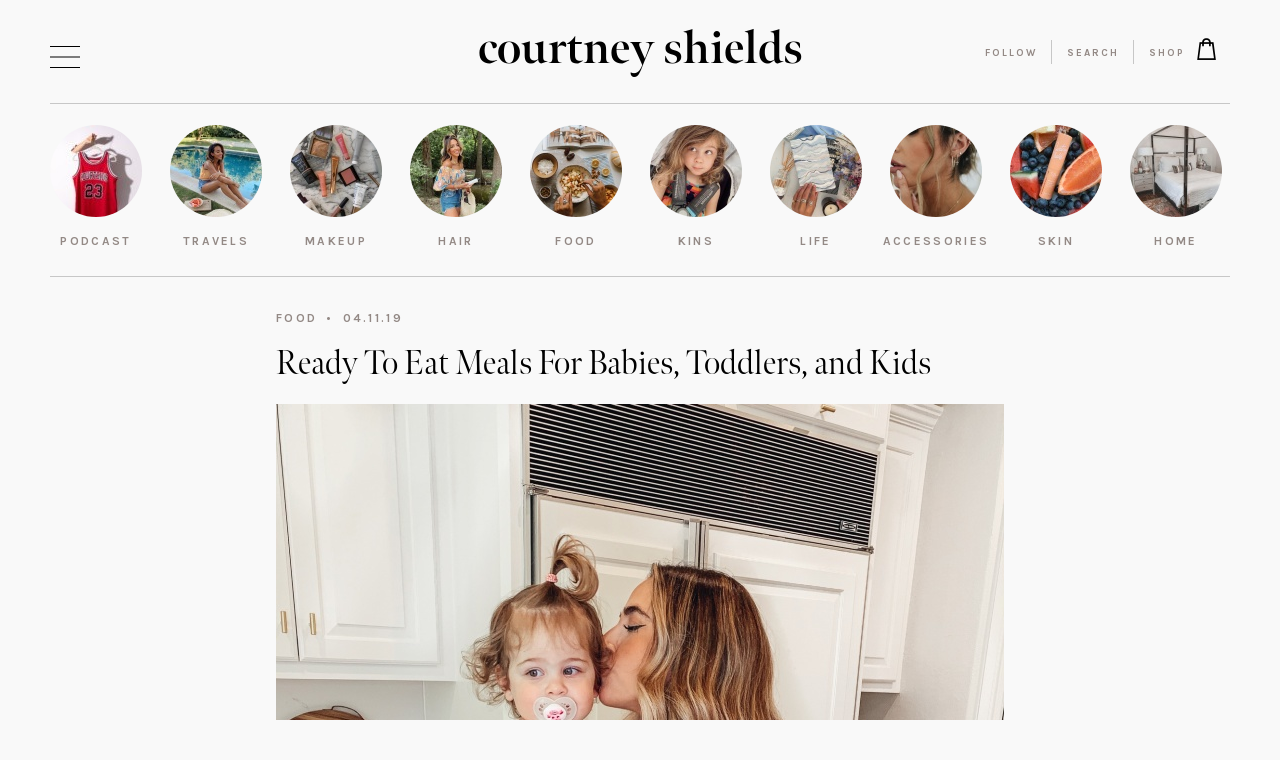

--- FILE ---
content_type: text/html; charset=UTF-8
request_url: https://courtneyshields.com/2019/04/11/ready-to-eat-meals-for-babies-toddlers-and-kids/
body_size: 11811
content:
<!DOCTYPE html>
<html lang="en-US"">
<head>
    <meta name="google-site-verification" content="vygESqDqjfhad7tdPRzep8-gNf6iGCVxJH5GCXkUbYs" />
    <meta charset="UTF-8">
	<meta name="viewport" content="width=device-width, initial-scale=1">
    <title>Ready To Eat Meals For Babies, Toddlers, and Kids - Courtney Shields</title>
    <link rel="profile" href="http://gmpg.org/xfn/11" />
    <link rel="pingback" href="https://courtneyshields.com/xmlrpc.php" />
	    <meta name='robots' content='index, follow, max-image-preview:large, max-snippet:-1, max-video-preview:-1' />

	<!-- This site is optimized with the Yoast SEO plugin v26.7 - https://yoast.com/wordpress/plugins/seo/ -->
	<link rel="canonical" href="https://courtneyshields.com/2019/04/11/ready-to-eat-meals-for-babies-toddlers-and-kids/" />
	<meta property="og:locale" content="en_US" />
	<meta property="og:type" content="article" />
	<meta property="og:title" content="Ready To Eat Meals For Babies, Toddlers, and Kids - Courtney Shields" />
	<meta property="og:description" content="Mom life is easily the most rewarding and challenging experience of my life. I wake up everyday beyond excited to..." />
	<meta property="og:url" content="https://courtneyshields.com/2019/04/11/ready-to-eat-meals-for-babies-toddlers-and-kids/" />
	<meta property="og:site_name" content="Courtney Shields" />
	<meta property="article:published_time" content="2019-04-11T10:00:25+00:00" />
	<meta property="article:modified_time" content="2019-10-23T20:28:15+00:00" />
	<meta property="og:image" content="https://courtneyshields.com/wp-content/uploads/2019/04/IMG_0578_Facetune_09-04-2019-09-56-08.jpg" />
	<meta property="og:image:width" content="1512" />
	<meta property="og:image:height" content="1890" />
	<meta property="og:image:type" content="image/jpeg" />
	<meta name="author" content="Courtney Shields" />
	<meta name="twitter:card" content="summary_large_image" />
	<meta name="twitter:label1" content="Written by" />
	<meta name="twitter:data1" content="Courtney Shields" />
	<meta name="twitter:label2" content="Est. reading time" />
	<meta name="twitter:data2" content="2 minutes" />
	<script type="application/ld+json" class="yoast-schema-graph">{"@context":"https://schema.org","@graph":[{"@type":"Article","@id":"https://courtneyshields.com/2019/04/11/ready-to-eat-meals-for-babies-toddlers-and-kids/#article","isPartOf":{"@id":"https://courtneyshields.com/2019/04/11/ready-to-eat-meals-for-babies-toddlers-and-kids/"},"author":{"name":"Courtney Shields","@id":"https://courtneyshields.com/#/schema/person/7f3f37440f0c8774b1ee23f0eee8f240"},"headline":"Ready To Eat Meals For Babies, Toddlers, and Kids","datePublished":"2019-04-11T10:00:25+00:00","dateModified":"2019-10-23T20:28:15+00:00","mainEntityOfPage":{"@id":"https://courtneyshields.com/2019/04/11/ready-to-eat-meals-for-babies-toddlers-and-kids/"},"wordCount":327,"commentCount":0,"image":{"@id":"https://courtneyshields.com/2019/04/11/ready-to-eat-meals-for-babies-toddlers-and-kids/#primaryimage"},"thumbnailUrl":"https://courtneyshields.com/wp-content/uploads/2019/04/IMG_0578_Facetune_09-04-2019-09-56-08.jpg","keywords":["baby food","eating","food","kids food","Kinsley","kinsley 18 months","kinsley favorites","kinsley food","nurture life","toddler food","what i eat","what kinsley eats"],"articleSection":["Food"],"inLanguage":"en-US","potentialAction":[{"@type":"CommentAction","name":"Comment","target":["https://courtneyshields.com/2019/04/11/ready-to-eat-meals-for-babies-toddlers-and-kids/#respond"]}]},{"@type":"WebPage","@id":"https://courtneyshields.com/2019/04/11/ready-to-eat-meals-for-babies-toddlers-and-kids/","url":"https://courtneyshields.com/2019/04/11/ready-to-eat-meals-for-babies-toddlers-and-kids/","name":"Ready To Eat Meals For Babies, Toddlers, and Kids - Courtney Shields","isPartOf":{"@id":"https://courtneyshields.com/#website"},"primaryImageOfPage":{"@id":"https://courtneyshields.com/2019/04/11/ready-to-eat-meals-for-babies-toddlers-and-kids/#primaryimage"},"image":{"@id":"https://courtneyshields.com/2019/04/11/ready-to-eat-meals-for-babies-toddlers-and-kids/#primaryimage"},"thumbnailUrl":"https://courtneyshields.com/wp-content/uploads/2019/04/IMG_0578_Facetune_09-04-2019-09-56-08.jpg","datePublished":"2019-04-11T10:00:25+00:00","dateModified":"2019-10-23T20:28:15+00:00","author":{"@id":"https://courtneyshields.com/#/schema/person/7f3f37440f0c8774b1ee23f0eee8f240"},"breadcrumb":{"@id":"https://courtneyshields.com/2019/04/11/ready-to-eat-meals-for-babies-toddlers-and-kids/#breadcrumb"},"inLanguage":"en-US","potentialAction":[{"@type":"ReadAction","target":["https://courtneyshields.com/2019/04/11/ready-to-eat-meals-for-babies-toddlers-and-kids/"]}]},{"@type":"ImageObject","inLanguage":"en-US","@id":"https://courtneyshields.com/2019/04/11/ready-to-eat-meals-for-babies-toddlers-and-kids/#primaryimage","url":"https://courtneyshields.com/wp-content/uploads/2019/04/IMG_0578_Facetune_09-04-2019-09-56-08.jpg","contentUrl":"https://courtneyshields.com/wp-content/uploads/2019/04/IMG_0578_Facetune_09-04-2019-09-56-08.jpg","width":1512,"height":1890},{"@type":"BreadcrumbList","@id":"https://courtneyshields.com/2019/04/11/ready-to-eat-meals-for-babies-toddlers-and-kids/#breadcrumb","itemListElement":[{"@type":"ListItem","position":1,"name":"Home","item":"https://courtneyshields.com/"},{"@type":"ListItem","position":2,"name":"Ready To Eat Meals For Babies, Toddlers, and Kids"}]},{"@type":"WebSite","@id":"https://courtneyshields.com/#website","url":"https://courtneyshields.com/","name":"Courtney Shields","description":"","potentialAction":[{"@type":"SearchAction","target":{"@type":"EntryPoint","urlTemplate":"https://courtneyshields.com/?s={search_term_string}"},"query-input":{"@type":"PropertyValueSpecification","valueRequired":true,"valueName":"search_term_string"}}],"inLanguage":"en-US"},{"@type":"Person","@id":"https://courtneyshields.com/#/schema/person/7f3f37440f0c8774b1ee23f0eee8f240","name":"Courtney Shields","image":{"@type":"ImageObject","inLanguage":"en-US","@id":"https://courtneyshields.com/#/schema/person/image/","url":"https://secure.gravatar.com/avatar/419fc37f1e6a8f317d5819d8be07b25ee52c89e20041e27202ad436675a0a284?s=96&d=mm&r=g","contentUrl":"https://secure.gravatar.com/avatar/419fc37f1e6a8f317d5819d8be07b25ee52c89e20041e27202ad436675a0a284?s=96&d=mm&r=g","caption":"Courtney Shields"},"sameAs":["instagram.com/courtney_shields"]}]}</script>
	<!-- / Yoast SEO plugin. -->


<link rel='dns-prefetch' href='//fonts.googleapis.com' />
<style id='wp-img-auto-sizes-contain-inline-css' type='text/css'>
img:is([sizes=auto i],[sizes^="auto," i]){contain-intrinsic-size:3000px 1500px}
/*# sourceURL=wp-img-auto-sizes-contain-inline-css */
</style>
<style id='wp-block-library-inline-css' type='text/css'>
:root{--wp-block-synced-color:#7a00df;--wp-block-synced-color--rgb:122,0,223;--wp-bound-block-color:var(--wp-block-synced-color);--wp-editor-canvas-background:#ddd;--wp-admin-theme-color:#007cba;--wp-admin-theme-color--rgb:0,124,186;--wp-admin-theme-color-darker-10:#006ba1;--wp-admin-theme-color-darker-10--rgb:0,107,160.5;--wp-admin-theme-color-darker-20:#005a87;--wp-admin-theme-color-darker-20--rgb:0,90,135;--wp-admin-border-width-focus:2px}@media (min-resolution:192dpi){:root{--wp-admin-border-width-focus:1.5px}}.wp-element-button{cursor:pointer}:root .has-very-light-gray-background-color{background-color:#eee}:root .has-very-dark-gray-background-color{background-color:#313131}:root .has-very-light-gray-color{color:#eee}:root .has-very-dark-gray-color{color:#313131}:root .has-vivid-green-cyan-to-vivid-cyan-blue-gradient-background{background:linear-gradient(135deg,#00d084,#0693e3)}:root .has-purple-crush-gradient-background{background:linear-gradient(135deg,#34e2e4,#4721fb 50%,#ab1dfe)}:root .has-hazy-dawn-gradient-background{background:linear-gradient(135deg,#faaca8,#dad0ec)}:root .has-subdued-olive-gradient-background{background:linear-gradient(135deg,#fafae1,#67a671)}:root .has-atomic-cream-gradient-background{background:linear-gradient(135deg,#fdd79a,#004a59)}:root .has-nightshade-gradient-background{background:linear-gradient(135deg,#330968,#31cdcf)}:root .has-midnight-gradient-background{background:linear-gradient(135deg,#020381,#2874fc)}:root{--wp--preset--font-size--normal:16px;--wp--preset--font-size--huge:42px}.has-regular-font-size{font-size:1em}.has-larger-font-size{font-size:2.625em}.has-normal-font-size{font-size:var(--wp--preset--font-size--normal)}.has-huge-font-size{font-size:var(--wp--preset--font-size--huge)}.has-text-align-center{text-align:center}.has-text-align-left{text-align:left}.has-text-align-right{text-align:right}.has-fit-text{white-space:nowrap!important}#end-resizable-editor-section{display:none}.aligncenter{clear:both}.items-justified-left{justify-content:flex-start}.items-justified-center{justify-content:center}.items-justified-right{justify-content:flex-end}.items-justified-space-between{justify-content:space-between}.screen-reader-text{border:0;clip-path:inset(50%);height:1px;margin:-1px;overflow:hidden;padding:0;position:absolute;width:1px;word-wrap:normal!important}.screen-reader-text:focus{background-color:#ddd;clip-path:none;color:#444;display:block;font-size:1em;height:auto;left:5px;line-height:normal;padding:15px 23px 14px;text-decoration:none;top:5px;width:auto;z-index:100000}html :where(.has-border-color){border-style:solid}html :where([style*=border-top-color]){border-top-style:solid}html :where([style*=border-right-color]){border-right-style:solid}html :where([style*=border-bottom-color]){border-bottom-style:solid}html :where([style*=border-left-color]){border-left-style:solid}html :where([style*=border-width]){border-style:solid}html :where([style*=border-top-width]){border-top-style:solid}html :where([style*=border-right-width]){border-right-style:solid}html :where([style*=border-bottom-width]){border-bottom-style:solid}html :where([style*=border-left-width]){border-left-style:solid}html :where(img[class*=wp-image-]){height:auto;max-width:100%}:where(figure){margin:0 0 1em}html :where(.is-position-sticky){--wp-admin--admin-bar--position-offset:var(--wp-admin--admin-bar--height,0px)}@media screen and (max-width:600px){html :where(.is-position-sticky){--wp-admin--admin-bar--position-offset:0px}}

/*# sourceURL=wp-block-library-inline-css */
</style><style id='global-styles-inline-css' type='text/css'>
:root{--wp--preset--aspect-ratio--square: 1;--wp--preset--aspect-ratio--4-3: 4/3;--wp--preset--aspect-ratio--3-4: 3/4;--wp--preset--aspect-ratio--3-2: 3/2;--wp--preset--aspect-ratio--2-3: 2/3;--wp--preset--aspect-ratio--16-9: 16/9;--wp--preset--aspect-ratio--9-16: 9/16;--wp--preset--color--black: #000000;--wp--preset--color--cyan-bluish-gray: #abb8c3;--wp--preset--color--white: #ffffff;--wp--preset--color--pale-pink: #f78da7;--wp--preset--color--vivid-red: #cf2e2e;--wp--preset--color--luminous-vivid-orange: #ff6900;--wp--preset--color--luminous-vivid-amber: #fcb900;--wp--preset--color--light-green-cyan: #7bdcb5;--wp--preset--color--vivid-green-cyan: #00d084;--wp--preset--color--pale-cyan-blue: #8ed1fc;--wp--preset--color--vivid-cyan-blue: #0693e3;--wp--preset--color--vivid-purple: #9b51e0;--wp--preset--gradient--vivid-cyan-blue-to-vivid-purple: linear-gradient(135deg,rgb(6,147,227) 0%,rgb(155,81,224) 100%);--wp--preset--gradient--light-green-cyan-to-vivid-green-cyan: linear-gradient(135deg,rgb(122,220,180) 0%,rgb(0,208,130) 100%);--wp--preset--gradient--luminous-vivid-amber-to-luminous-vivid-orange: linear-gradient(135deg,rgb(252,185,0) 0%,rgb(255,105,0) 100%);--wp--preset--gradient--luminous-vivid-orange-to-vivid-red: linear-gradient(135deg,rgb(255,105,0) 0%,rgb(207,46,46) 100%);--wp--preset--gradient--very-light-gray-to-cyan-bluish-gray: linear-gradient(135deg,rgb(238,238,238) 0%,rgb(169,184,195) 100%);--wp--preset--gradient--cool-to-warm-spectrum: linear-gradient(135deg,rgb(74,234,220) 0%,rgb(151,120,209) 20%,rgb(207,42,186) 40%,rgb(238,44,130) 60%,rgb(251,105,98) 80%,rgb(254,248,76) 100%);--wp--preset--gradient--blush-light-purple: linear-gradient(135deg,rgb(255,206,236) 0%,rgb(152,150,240) 100%);--wp--preset--gradient--blush-bordeaux: linear-gradient(135deg,rgb(254,205,165) 0%,rgb(254,45,45) 50%,rgb(107,0,62) 100%);--wp--preset--gradient--luminous-dusk: linear-gradient(135deg,rgb(255,203,112) 0%,rgb(199,81,192) 50%,rgb(65,88,208) 100%);--wp--preset--gradient--pale-ocean: linear-gradient(135deg,rgb(255,245,203) 0%,rgb(182,227,212) 50%,rgb(51,167,181) 100%);--wp--preset--gradient--electric-grass: linear-gradient(135deg,rgb(202,248,128) 0%,rgb(113,206,126) 100%);--wp--preset--gradient--midnight: linear-gradient(135deg,rgb(2,3,129) 0%,rgb(40,116,252) 100%);--wp--preset--font-size--small: 13px;--wp--preset--font-size--medium: 20px;--wp--preset--font-size--large: 36px;--wp--preset--font-size--x-large: 42px;--wp--preset--spacing--20: 0.44rem;--wp--preset--spacing--30: 0.67rem;--wp--preset--spacing--40: 1rem;--wp--preset--spacing--50: 1.5rem;--wp--preset--spacing--60: 2.25rem;--wp--preset--spacing--70: 3.38rem;--wp--preset--spacing--80: 5.06rem;--wp--preset--shadow--natural: 6px 6px 9px rgba(0, 0, 0, 0.2);--wp--preset--shadow--deep: 12px 12px 50px rgba(0, 0, 0, 0.4);--wp--preset--shadow--sharp: 6px 6px 0px rgba(0, 0, 0, 0.2);--wp--preset--shadow--outlined: 6px 6px 0px -3px rgb(255, 255, 255), 6px 6px rgb(0, 0, 0);--wp--preset--shadow--crisp: 6px 6px 0px rgb(0, 0, 0);}:where(.is-layout-flex){gap: 0.5em;}:where(.is-layout-grid){gap: 0.5em;}body .is-layout-flex{display: flex;}.is-layout-flex{flex-wrap: wrap;align-items: center;}.is-layout-flex > :is(*, div){margin: 0;}body .is-layout-grid{display: grid;}.is-layout-grid > :is(*, div){margin: 0;}:where(.wp-block-columns.is-layout-flex){gap: 2em;}:where(.wp-block-columns.is-layout-grid){gap: 2em;}:where(.wp-block-post-template.is-layout-flex){gap: 1.25em;}:where(.wp-block-post-template.is-layout-grid){gap: 1.25em;}.has-black-color{color: var(--wp--preset--color--black) !important;}.has-cyan-bluish-gray-color{color: var(--wp--preset--color--cyan-bluish-gray) !important;}.has-white-color{color: var(--wp--preset--color--white) !important;}.has-pale-pink-color{color: var(--wp--preset--color--pale-pink) !important;}.has-vivid-red-color{color: var(--wp--preset--color--vivid-red) !important;}.has-luminous-vivid-orange-color{color: var(--wp--preset--color--luminous-vivid-orange) !important;}.has-luminous-vivid-amber-color{color: var(--wp--preset--color--luminous-vivid-amber) !important;}.has-light-green-cyan-color{color: var(--wp--preset--color--light-green-cyan) !important;}.has-vivid-green-cyan-color{color: var(--wp--preset--color--vivid-green-cyan) !important;}.has-pale-cyan-blue-color{color: var(--wp--preset--color--pale-cyan-blue) !important;}.has-vivid-cyan-blue-color{color: var(--wp--preset--color--vivid-cyan-blue) !important;}.has-vivid-purple-color{color: var(--wp--preset--color--vivid-purple) !important;}.has-black-background-color{background-color: var(--wp--preset--color--black) !important;}.has-cyan-bluish-gray-background-color{background-color: var(--wp--preset--color--cyan-bluish-gray) !important;}.has-white-background-color{background-color: var(--wp--preset--color--white) !important;}.has-pale-pink-background-color{background-color: var(--wp--preset--color--pale-pink) !important;}.has-vivid-red-background-color{background-color: var(--wp--preset--color--vivid-red) !important;}.has-luminous-vivid-orange-background-color{background-color: var(--wp--preset--color--luminous-vivid-orange) !important;}.has-luminous-vivid-amber-background-color{background-color: var(--wp--preset--color--luminous-vivid-amber) !important;}.has-light-green-cyan-background-color{background-color: var(--wp--preset--color--light-green-cyan) !important;}.has-vivid-green-cyan-background-color{background-color: var(--wp--preset--color--vivid-green-cyan) !important;}.has-pale-cyan-blue-background-color{background-color: var(--wp--preset--color--pale-cyan-blue) !important;}.has-vivid-cyan-blue-background-color{background-color: var(--wp--preset--color--vivid-cyan-blue) !important;}.has-vivid-purple-background-color{background-color: var(--wp--preset--color--vivid-purple) !important;}.has-black-border-color{border-color: var(--wp--preset--color--black) !important;}.has-cyan-bluish-gray-border-color{border-color: var(--wp--preset--color--cyan-bluish-gray) !important;}.has-white-border-color{border-color: var(--wp--preset--color--white) !important;}.has-pale-pink-border-color{border-color: var(--wp--preset--color--pale-pink) !important;}.has-vivid-red-border-color{border-color: var(--wp--preset--color--vivid-red) !important;}.has-luminous-vivid-orange-border-color{border-color: var(--wp--preset--color--luminous-vivid-orange) !important;}.has-luminous-vivid-amber-border-color{border-color: var(--wp--preset--color--luminous-vivid-amber) !important;}.has-light-green-cyan-border-color{border-color: var(--wp--preset--color--light-green-cyan) !important;}.has-vivid-green-cyan-border-color{border-color: var(--wp--preset--color--vivid-green-cyan) !important;}.has-pale-cyan-blue-border-color{border-color: var(--wp--preset--color--pale-cyan-blue) !important;}.has-vivid-cyan-blue-border-color{border-color: var(--wp--preset--color--vivid-cyan-blue) !important;}.has-vivid-purple-border-color{border-color: var(--wp--preset--color--vivid-purple) !important;}.has-vivid-cyan-blue-to-vivid-purple-gradient-background{background: var(--wp--preset--gradient--vivid-cyan-blue-to-vivid-purple) !important;}.has-light-green-cyan-to-vivid-green-cyan-gradient-background{background: var(--wp--preset--gradient--light-green-cyan-to-vivid-green-cyan) !important;}.has-luminous-vivid-amber-to-luminous-vivid-orange-gradient-background{background: var(--wp--preset--gradient--luminous-vivid-amber-to-luminous-vivid-orange) !important;}.has-luminous-vivid-orange-to-vivid-red-gradient-background{background: var(--wp--preset--gradient--luminous-vivid-orange-to-vivid-red) !important;}.has-very-light-gray-to-cyan-bluish-gray-gradient-background{background: var(--wp--preset--gradient--very-light-gray-to-cyan-bluish-gray) !important;}.has-cool-to-warm-spectrum-gradient-background{background: var(--wp--preset--gradient--cool-to-warm-spectrum) !important;}.has-blush-light-purple-gradient-background{background: var(--wp--preset--gradient--blush-light-purple) !important;}.has-blush-bordeaux-gradient-background{background: var(--wp--preset--gradient--blush-bordeaux) !important;}.has-luminous-dusk-gradient-background{background: var(--wp--preset--gradient--luminous-dusk) !important;}.has-pale-ocean-gradient-background{background: var(--wp--preset--gradient--pale-ocean) !important;}.has-electric-grass-gradient-background{background: var(--wp--preset--gradient--electric-grass) !important;}.has-midnight-gradient-background{background: var(--wp--preset--gradient--midnight) !important;}.has-small-font-size{font-size: var(--wp--preset--font-size--small) !important;}.has-medium-font-size{font-size: var(--wp--preset--font-size--medium) !important;}.has-large-font-size{font-size: var(--wp--preset--font-size--large) !important;}.has-x-large-font-size{font-size: var(--wp--preset--font-size--x-large) !important;}
/*# sourceURL=global-styles-inline-css */
</style>

<style id='classic-theme-styles-inline-css' type='text/css'>
/*! This file is auto-generated */
.wp-block-button__link{color:#fff;background-color:#32373c;border-radius:9999px;box-shadow:none;text-decoration:none;padding:calc(.667em + 2px) calc(1.333em + 2px);font-size:1.125em}.wp-block-file__button{background:#32373c;color:#fff;text-decoration:none}
/*# sourceURL=/wp-includes/css/classic-themes.min.css */
</style>
<link rel='stylesheet' id='wpo_min-header-0-css' href='https://courtneyshields.com/wp-content/cache/wpo-minify/1768046238/assets/wpo-minify-header-95a02b5b.min.css' type='text/css' media='all' />
<script type="text/javascript" src="https://courtneyshields.com/wp-content/cache/wpo-minify/1768046238/assets/wpo-minify-header-2d6c24f9.min.js" id="wpo_min-header-0-js"></script>
<script></script>	<script type="text/javascript">var ajaxurl = 'https://courtneyshields.com/wp-admin/admin-ajax.php';</script>
			<link rel="shortcut icon" href="https://courtneyshields.com/wp-content/uploads/2019/11/cs-favicon.png" />
		<link rel="apple-touch-icon-precomposed" href="https://courtneyshields.com/wp-content/uploads/2019/11/cs-favicon.png" />
		<!-- HFCM by 99 Robots - Snippet # 1: Google Analytics -->
<!-- Global site tag (gtag.js) - Google Analytics -->
<script async src="https://www.googletagmanager.com/gtag/js?id=UA-47233737-1"></script>
<script>
  window.dataLayer = window.dataLayer || [];
  function gtag(){dataLayer.push(arguments);}
  gtag('js', new Date());

  gtag('config', 'UA-47233737-1');
</script>

<!-- /end HFCM by 99 Robots -->
<!-- HFCM by 99 Robots - Snippet # 2: Facebook Pixel -->
<!-- Facebook Pixel Code -->
<script>
!function(f,b,e,v,n,t,s)
{if(f.fbq)return;n=f.fbq=function(){n.callMethod?
n.callMethod.apply(n,arguments):n.queue.push(arguments)};
if(!f._fbq)f._fbq=n;n.push=n;n.loaded=!0;n.version='2.0';
n.queue=[];t=b.createElement(e);t.async=!0;
t.src=v;s=b.getElementsByTagName(e)[0];
s.parentNode.insertBefore(t,s)}(window, document,'script',
'https://connect.facebook.net/en_US/fbevents.js');
fbq('init', '868631250717515');
fbq('track', 'PageView');
</script>
<noscript><img height="1" width="1" style="display:none"
src="https://www.facebook.com/tr?id=868631250717515&ev=PageView&noscript=1"
/></noscript>
<!-- End Facebook Pixel Code —>
<!-- /end HFCM by 99 Robots -->
<meta name="generator" content="Powered by WPBakery Page Builder - drag and drop page builder for WordPress."/>
<noscript><style> .wpb_animate_when_almost_visible { opacity: 1; }</style></noscript>    <link rel="stylesheet" href="https://use.typekit.net/ijo4sxl.css">
</head>
<body class="wp-singular post-template-default single single-post postid-15629 single-format-standard wp-theme-courtneyshields not-admin wpb-js-composer js-comp-ver-8.7.2 vc_responsive">
        <div class="dmc-body-inner">
        <header id="dmc-main-header">
	                    <div class="dmc-icon-hamburger-wrap">
                <button class="dmc-icon dmc-icon-wrap dmc-icon-code dmc-icon-hamburger">
                    <span></span><span></span><span></span>
                </button>
            </div>
                        <div class="dmc-header-row-1">
                <div class="dmc-header-row-inner dmc-width-main dmc-padding-main">
                    <div class="dmc-col-1">
                    </div>
                    <div class="dmc-col-2">
                        <h1 class="dmc-logo-wrapper">
                            <a href="/">courtney shields</a>
                        </h1>
                                            </div>
                    <div class="dmc-col-3">
                            <div class="dmc-menu-wrapper">
        <nav class="dmc-menu dmc-menu-secondary-menu" role="navigation" aria-label="Secondary Menu"><div class="menu-secondary-menu-container"><ul id="menu-secondary-menu" class="menu"><li id="menu-item-17253" class="menu-item menu-item-type-custom menu-item-object-custom menu-item-17253"><a href="#follow-band-trigger">Follow</a></li>
<li id="menu-item-17254" class="menu-item menu-item-type-custom menu-item-object-custom menu-item-17254"><a href="#search-band-trigger">Search</a></li>
<li id="menu-item-20054" class="has-shop-icon menu-item menu-item-type-post_type menu-item-object-page menu-item-20054"><a href="https://courtneyshields.com/shop/">Shop</a></li>
</ul></div></nav>    </div>
                        </div>
                </div>
            </div>
                            <div class="dmc-header-row-2">
                    <div class="dmc-header-row-inner">
                        <div class="category-band-border top dmc-width-main dmc-padding-main"></div>
                        <div id="cs-categories-band" class="dmc-width-main dmc-padding-main">
                            <div class="dmc-scroll-wrapper">
                                <nav class="cs-categories-band-inner">
		                                                                    <a href="https://courtneyshields.com/category/podcast/" class="category-band-item">
                                            <div class="dmc-image-holder">
					                            <img width="92" height="92" src="https://courtneyshields.com/wp-content/uploads/2024/01/CourtneyJersey-2-92x92.jpeg" class="attachment-category-band size-category-band" alt="" decoding="async" srcset="https://courtneyshields.com/wp-content/uploads/2024/01/CourtneyJersey-2-92x92.jpeg 92w, https://courtneyshields.com/wp-content/uploads/2024/01/CourtneyJersey-2-150x150.jpeg 150w, https://courtneyshields.com/wp-content/uploads/2024/01/CourtneyJersey-2-128x128.jpeg 128w, https://courtneyshields.com/wp-content/uploads/2024/01/CourtneyJersey-2-169x169.jpeg 169w, https://courtneyshields.com/wp-content/uploads/2024/01/CourtneyJersey-2-338x338.jpeg 338w, https://courtneyshields.com/wp-content/uploads/2024/01/CourtneyJersey-2-124x124.jpeg 124w, https://courtneyshields.com/wp-content/uploads/2024/01/CourtneyJersey-2-248x248.jpeg 248w, https://courtneyshields.com/wp-content/uploads/2024/01/CourtneyJersey-2-230x230.jpeg 230w, https://courtneyshields.com/wp-content/uploads/2024/01/CourtneyJersey-2-460x460.jpeg 460w, https://courtneyshields.com/wp-content/uploads/2024/01/CourtneyJersey-2-198x198.jpeg 198w, https://courtneyshields.com/wp-content/uploads/2024/01/CourtneyJersey-2-396x396.jpeg 396w, https://courtneyshields.com/wp-content/uploads/2024/01/CourtneyJersey-2-275x275.jpeg 275w, https://courtneyshields.com/wp-content/uploads/2024/01/CourtneyJersey-2-550x550.jpeg 550w, https://courtneyshields.com/wp-content/uploads/2024/01/CourtneyJersey-2-184x184.jpeg 184w" sizes="(max-width: 92px) 100vw, 92px" />                                            </div>
                                            <div class="cat-title-holder">
                                                <div class="cat-title">Podcast</div>
                                            </div>
                                        </a>
			                                                                    <a href="https://courtneyshields.com/category/travels/" class="category-band-item">
                                            <div class="dmc-image-holder">
					                            <img width="92" height="92" src="https://courtneyshields.com/wp-content/uploads/2020/06/IMG_6851-92x92.jpg" class="attachment-category-band size-category-band" alt="" decoding="async" srcset="https://courtneyshields.com/wp-content/uploads/2020/06/IMG_6851-92x92.jpg 92w, https://courtneyshields.com/wp-content/uploads/2020/06/IMG_6851-150x150.jpg 150w, https://courtneyshields.com/wp-content/uploads/2020/06/IMG_6851-128x128.jpg 128w, https://courtneyshields.com/wp-content/uploads/2020/06/IMG_6851-169x169.jpg 169w, https://courtneyshields.com/wp-content/uploads/2020/06/IMG_6851-338x338.jpg 338w, https://courtneyshields.com/wp-content/uploads/2020/06/IMG_6851-124x124.jpg 124w, https://courtneyshields.com/wp-content/uploads/2020/06/IMG_6851-248x248.jpg 248w, https://courtneyshields.com/wp-content/uploads/2020/06/IMG_6851-230x230.jpg 230w, https://courtneyshields.com/wp-content/uploads/2020/06/IMG_6851-460x460.jpg 460w, https://courtneyshields.com/wp-content/uploads/2020/06/IMG_6851-198x198.jpg 198w, https://courtneyshields.com/wp-content/uploads/2020/06/IMG_6851-396x396.jpg 396w, https://courtneyshields.com/wp-content/uploads/2020/06/IMG_6851-275x275.jpg 275w, https://courtneyshields.com/wp-content/uploads/2020/06/IMG_6851-550x550.jpg 550w, https://courtneyshields.com/wp-content/uploads/2020/06/IMG_6851-184x184.jpg 184w" sizes="(max-width: 92px) 100vw, 92px" />                                            </div>
                                            <div class="cat-title-holder">
                                                <div class="cat-title">Travels</div>
                                            </div>
                                        </a>
			                                                                    <a href="https://courtneyshields.com/category/makeup/" class="category-band-item">
                                            <div class="dmc-image-holder">
					                            <img width="92" height="92" src="https://courtneyshields.com/wp-content/uploads/2019/10/IMG_3104-92x92.jpg" class="attachment-category-band size-category-band" alt="" decoding="async" srcset="https://courtneyshields.com/wp-content/uploads/2019/10/IMG_3104-92x92.jpg 92w, https://courtneyshields.com/wp-content/uploads/2019/10/IMG_3104-150x150.jpg 150w, https://courtneyshields.com/wp-content/uploads/2019/10/IMG_3104-128x128.jpg 128w, https://courtneyshields.com/wp-content/uploads/2019/10/IMG_3104-169x169.jpg 169w, https://courtneyshields.com/wp-content/uploads/2019/10/IMG_3104-338x338.jpg 338w, https://courtneyshields.com/wp-content/uploads/2019/10/IMG_3104-124x124.jpg 124w, https://courtneyshields.com/wp-content/uploads/2019/10/IMG_3104-248x248.jpg 248w, https://courtneyshields.com/wp-content/uploads/2019/10/IMG_3104-184x184.jpg 184w, https://courtneyshields.com/wp-content/uploads/2019/10/IMG_3104-198x195.jpg 198w, https://courtneyshields.com/wp-content/uploads/2019/10/IMG_3104-396x390.jpg 396w" sizes="(max-width: 92px) 100vw, 92px" />                                            </div>
                                            <div class="cat-title-holder">
                                                <div class="cat-title">Makeup</div>
                                            </div>
                                        </a>
			                                                                    <a href="https://courtneyshields.com/category/hair/" class="category-band-item">
                                            <div class="dmc-image-holder">
					                            <img width="92" height="92" src="https://courtneyshields.com/wp-content/uploads/2020/07/IMG_7588-2-92x92.jpg" class="attachment-category-band size-category-band" alt="" decoding="async" srcset="https://courtneyshields.com/wp-content/uploads/2020/07/IMG_7588-2-92x92.jpg 92w, https://courtneyshields.com/wp-content/uploads/2020/07/IMG_7588-2-150x150.jpg 150w, https://courtneyshields.com/wp-content/uploads/2020/07/IMG_7588-2-128x128.jpg 128w, https://courtneyshields.com/wp-content/uploads/2020/07/IMG_7588-2-169x169.jpg 169w, https://courtneyshields.com/wp-content/uploads/2020/07/IMG_7588-2-338x338.jpg 338w, https://courtneyshields.com/wp-content/uploads/2020/07/IMG_7588-2-124x124.jpg 124w, https://courtneyshields.com/wp-content/uploads/2020/07/IMG_7588-2-248x248.jpg 248w, https://courtneyshields.com/wp-content/uploads/2020/07/IMG_7588-2-230x230.jpg 230w, https://courtneyshields.com/wp-content/uploads/2020/07/IMG_7588-2-460x460.jpg 460w, https://courtneyshields.com/wp-content/uploads/2020/07/IMG_7588-2-198x198.jpg 198w, https://courtneyshields.com/wp-content/uploads/2020/07/IMG_7588-2-396x396.jpg 396w, https://courtneyshields.com/wp-content/uploads/2020/07/IMG_7588-2-275x275.jpg 275w, https://courtneyshields.com/wp-content/uploads/2020/07/IMG_7588-2-550x550.jpg 550w, https://courtneyshields.com/wp-content/uploads/2020/07/IMG_7588-2-184x184.jpg 184w" sizes="(max-width: 92px) 100vw, 92px" />                                            </div>
                                            <div class="cat-title-holder">
                                                <div class="cat-title">Hair</div>
                                            </div>
                                        </a>
			                                                                    <a href="https://courtneyshields.com/category/food/" class="category-band-item">
                                            <div class="dmc-image-holder">
					                            <img width="92" height="92" src="https://courtneyshields.com/wp-content/uploads/2019/09/IMG_9286-92x92.jpg" class="attachment-category-band size-category-band" alt="" decoding="async" srcset="https://courtneyshields.com/wp-content/uploads/2019/09/IMG_9286-92x92.jpg 92w, https://courtneyshields.com/wp-content/uploads/2019/09/IMG_9286-169x169.jpg 169w, https://courtneyshields.com/wp-content/uploads/2019/09/IMG_9286-338x338.jpg 338w, https://courtneyshields.com/wp-content/uploads/2019/09/IMG_9286-124x124.jpg 124w, https://courtneyshields.com/wp-content/uploads/2019/09/IMG_9286-248x248.jpg 248w, https://courtneyshields.com/wp-content/uploads/2019/09/IMG_9286-198x195.jpg 198w, https://courtneyshields.com/wp-content/uploads/2019/09/IMG_9286-396x390.jpg 396w, https://courtneyshields.com/wp-content/uploads/2019/09/IMG_9286-150x150.jpg 150w, https://courtneyshields.com/wp-content/uploads/2019/09/IMG_9286-128x128.jpg 128w, https://courtneyshields.com/wp-content/uploads/2019/09/IMG_9286-184x184.jpg 184w" sizes="(max-width: 92px) 100vw, 92px" />                                            </div>
                                            <div class="cat-title-holder">
                                                <div class="cat-title">Food</div>
                                            </div>
                                        </a>
			                                                                    <a href="https://courtneyshields.com/category/baby/" class="category-band-item">
                                            <div class="dmc-image-holder">
					                            <img width="92" height="92" src="https://courtneyshields.com/wp-content/uploads/2020/07/IMG_8207-92x92.jpg" class="attachment-category-band size-category-band" alt="" decoding="async" srcset="https://courtneyshields.com/wp-content/uploads/2020/07/IMG_8207-92x92.jpg 92w, https://courtneyshields.com/wp-content/uploads/2020/07/IMG_8207-150x150.jpg 150w, https://courtneyshields.com/wp-content/uploads/2020/07/IMG_8207-128x128.jpg 128w, https://courtneyshields.com/wp-content/uploads/2020/07/IMG_8207-169x169.jpg 169w, https://courtneyshields.com/wp-content/uploads/2020/07/IMG_8207-338x338.jpg 338w, https://courtneyshields.com/wp-content/uploads/2020/07/IMG_8207-124x124.jpg 124w, https://courtneyshields.com/wp-content/uploads/2020/07/IMG_8207-248x248.jpg 248w, https://courtneyshields.com/wp-content/uploads/2020/07/IMG_8207-230x230.jpg 230w, https://courtneyshields.com/wp-content/uploads/2020/07/IMG_8207-460x460.jpg 460w, https://courtneyshields.com/wp-content/uploads/2020/07/IMG_8207-198x198.jpg 198w, https://courtneyshields.com/wp-content/uploads/2020/07/IMG_8207-396x396.jpg 396w, https://courtneyshields.com/wp-content/uploads/2020/07/IMG_8207-275x275.jpg 275w, https://courtneyshields.com/wp-content/uploads/2020/07/IMG_8207-550x550.jpg 550w, https://courtneyshields.com/wp-content/uploads/2020/07/IMG_8207-184x184.jpg 184w" sizes="(max-width: 92px) 100vw, 92px" />                                            </div>
                                            <div class="cat-title-holder">
                                                <div class="cat-title">Kins</div>
                                            </div>
                                        </a>
			                                                                    <a href="https://courtneyshields.com/category/life/" class="category-band-item">
                                            <div class="dmc-image-holder">
					                            <img width="92" height="92" src="https://courtneyshields.com/wp-content/uploads/2020/06/IMG_6314-92x92.jpg" class="attachment-category-band size-category-band" alt="" decoding="async" srcset="https://courtneyshields.com/wp-content/uploads/2020/06/IMG_6314-92x92.jpg 92w, https://courtneyshields.com/wp-content/uploads/2020/06/IMG_6314-150x150.jpg 150w, https://courtneyshields.com/wp-content/uploads/2020/06/IMG_6314-128x128.jpg 128w, https://courtneyshields.com/wp-content/uploads/2020/06/IMG_6314-169x169.jpg 169w, https://courtneyshields.com/wp-content/uploads/2020/06/IMG_6314-338x338.jpg 338w, https://courtneyshields.com/wp-content/uploads/2020/06/IMG_6314-124x124.jpg 124w, https://courtneyshields.com/wp-content/uploads/2020/06/IMG_6314-248x248.jpg 248w, https://courtneyshields.com/wp-content/uploads/2020/06/IMG_6314-230x230.jpg 230w, https://courtneyshields.com/wp-content/uploads/2020/06/IMG_6314-460x460.jpg 460w, https://courtneyshields.com/wp-content/uploads/2020/06/IMG_6314-198x198.jpg 198w, https://courtneyshields.com/wp-content/uploads/2020/06/IMG_6314-396x396.jpg 396w, https://courtneyshields.com/wp-content/uploads/2020/06/IMG_6314-275x275.jpg 275w, https://courtneyshields.com/wp-content/uploads/2020/06/IMG_6314-550x550.jpg 550w, https://courtneyshields.com/wp-content/uploads/2020/06/IMG_6314-184x184.jpg 184w" sizes="(max-width: 92px) 100vw, 92px" />                                            </div>
                                            <div class="cat-title-holder">
                                                <div class="cat-title">Life</div>
                                            </div>
                                        </a>
			                                                                    <a href="https://courtneyshields.com/category/accessories/" class="category-band-item">
                                            <div class="dmc-image-holder">
					                            <img width="92" height="92" src="https://courtneyshields.com/wp-content/uploads/2019/10/IMG_0066-92x92.jpg" class="attachment-category-band size-category-band" alt="" decoding="async" srcset="https://courtneyshields.com/wp-content/uploads/2019/10/IMG_0066-92x92.jpg 92w, https://courtneyshields.com/wp-content/uploads/2019/10/IMG_0066-150x150.jpg 150w, https://courtneyshields.com/wp-content/uploads/2019/10/IMG_0066-128x128.jpg 128w, https://courtneyshields.com/wp-content/uploads/2019/10/IMG_0066-169x169.jpg 169w, https://courtneyshields.com/wp-content/uploads/2019/10/IMG_0066-338x338.jpg 338w, https://courtneyshields.com/wp-content/uploads/2019/10/IMG_0066-124x124.jpg 124w, https://courtneyshields.com/wp-content/uploads/2019/10/IMG_0066-248x248.jpg 248w, https://courtneyshields.com/wp-content/uploads/2019/10/IMG_0066-230x230.jpg 230w, https://courtneyshields.com/wp-content/uploads/2019/10/IMG_0066-460x460.jpg 460w, https://courtneyshields.com/wp-content/uploads/2019/10/IMG_0066-198x195.jpg 198w, https://courtneyshields.com/wp-content/uploads/2019/10/IMG_0066-396x390.jpg 396w, https://courtneyshields.com/wp-content/uploads/2019/10/IMG_0066-275x275.jpg 275w, https://courtneyshields.com/wp-content/uploads/2019/10/IMG_0066-550x550.jpg 550w, https://courtneyshields.com/wp-content/uploads/2019/10/IMG_0066-184x184.jpg 184w" sizes="(max-width: 92px) 100vw, 92px" />                                            </div>
                                            <div class="cat-title-holder">
                                                <div class="cat-title">Accessories</div>
                                            </div>
                                        </a>
			                                                                    <a href="https://courtneyshields.com/category/skin/" class="category-band-item">
                                            <div class="dmc-image-holder">
					                            <img width="92" height="92" src="https://courtneyshields.com/wp-content/uploads/2020/08/IMG_9109-92x92.jpg" class="attachment-category-band size-category-band" alt="" decoding="async" srcset="https://courtneyshields.com/wp-content/uploads/2020/08/IMG_9109-92x92.jpg 92w, https://courtneyshields.com/wp-content/uploads/2020/08/IMG_9109-150x150.jpg 150w, https://courtneyshields.com/wp-content/uploads/2020/08/IMG_9109-128x128.jpg 128w, https://courtneyshields.com/wp-content/uploads/2020/08/IMG_9109-169x169.jpg 169w, https://courtneyshields.com/wp-content/uploads/2020/08/IMG_9109-338x338.jpg 338w, https://courtneyshields.com/wp-content/uploads/2020/08/IMG_9109-124x124.jpg 124w, https://courtneyshields.com/wp-content/uploads/2020/08/IMG_9109-248x248.jpg 248w, https://courtneyshields.com/wp-content/uploads/2020/08/IMG_9109-230x230.jpg 230w, https://courtneyshields.com/wp-content/uploads/2020/08/IMG_9109-460x460.jpg 460w, https://courtneyshields.com/wp-content/uploads/2020/08/IMG_9109-198x198.jpg 198w, https://courtneyshields.com/wp-content/uploads/2020/08/IMG_9109-396x396.jpg 396w, https://courtneyshields.com/wp-content/uploads/2020/08/IMG_9109-275x275.jpg 275w, https://courtneyshields.com/wp-content/uploads/2020/08/IMG_9109-550x550.jpg 550w, https://courtneyshields.com/wp-content/uploads/2020/08/IMG_9109-184x184.jpg 184w" sizes="(max-width: 92px) 100vw, 92px" />                                            </div>
                                            <div class="cat-title-holder">
                                                <div class="cat-title">Skin</div>
                                            </div>
                                        </a>
			                                                                    <a href="https://courtneyshields.com/category/home/" class="category-band-item">
                                            <div class="dmc-image-holder">
					                            <img width="92" height="92" src="https://courtneyshields.com/wp-content/uploads/2020/06/IMG_5818-92x92.jpg" class="attachment-category-band size-category-band" alt="" decoding="async" srcset="https://courtneyshields.com/wp-content/uploads/2020/06/IMG_5818-92x92.jpg 92w, https://courtneyshields.com/wp-content/uploads/2020/06/IMG_5818-150x150.jpg 150w, https://courtneyshields.com/wp-content/uploads/2020/06/IMG_5818-128x128.jpg 128w, https://courtneyshields.com/wp-content/uploads/2020/06/IMG_5818-169x169.jpg 169w, https://courtneyshields.com/wp-content/uploads/2020/06/IMG_5818-338x338.jpg 338w, https://courtneyshields.com/wp-content/uploads/2020/06/IMG_5818-124x124.jpg 124w, https://courtneyshields.com/wp-content/uploads/2020/06/IMG_5818-248x248.jpg 248w, https://courtneyshields.com/wp-content/uploads/2020/06/IMG_5818-230x230.jpg 230w, https://courtneyshields.com/wp-content/uploads/2020/06/IMG_5818-460x460.jpg 460w, https://courtneyshields.com/wp-content/uploads/2020/06/IMG_5818-198x198.jpg 198w, https://courtneyshields.com/wp-content/uploads/2020/06/IMG_5818-396x396.jpg 396w, https://courtneyshields.com/wp-content/uploads/2020/06/IMG_5818-275x275.jpg 275w, https://courtneyshields.com/wp-content/uploads/2020/06/IMG_5818-550x550.jpg 550w, https://courtneyshields.com/wp-content/uploads/2020/06/IMG_5818-184x184.jpg 184w" sizes="(max-width: 92px) 100vw, 92px" />                                            </div>
                                            <div class="cat-title-holder">
                                                <div class="cat-title">Home</div>
                                            </div>
                                        </a>
			                                                            </nav>
                            </div>
                        </div>
                        <div class="category-band-border bot dmc-width-main dmc-padding-main"></div>
                    </div>
                </div>
                            <div id="cs-follow-band" class="cs-fixed-band">
                <div class="cs-fixed-band-inner dmc-padding-main dmc-width-main">
                    <div class="cs-fixed-band-wrapper">
                        <div class="dmc-ig-feed-and-socials">
                            <div class="dmc-inner">
                                <div class="dmc-col-1">
				                    
<div id="sb_instagram"  class="sbi sbi_mob_col_1 sbi_tab_col_2 sbi_col_5" style="width: 100%;"	 data-feedid="*1"  data-res="medium" data-cols="5" data-colsmobile="1" data-colstablet="2" data-num="5" data-nummobile="" data-item-padding=""	 data-shortcode-atts="{}"  data-postid="15629" data-locatornonce="e43e431653" data-imageaspectratio="1:1" data-sbi-flags="favorLocal">
	
	<div id="sbi_images" >
			</div>

	<div id="sbi_load" >

	
	
</div>
		<span class="sbi_resized_image_data" data-feed-id="*1"
		  data-resized="[]">
	</span>
	</div>

                                </div>
                                <div class="dmc-col-2">
				                        <div class="dmc-social-accounts">
        <div class="dmc-social-accounts-inner">
                        <div class="links-wrapper">
                <ul><li><a target="_blank" href="https://www.instagram.com/courtney_shields/" title="Follow on Instagram!">Instagram</a></li><li><a target="_blank" href="https://www.facebook.com/bringyourownbeauty/" title="Like on Facebook!">Facebook</a></li><li><a target="_blank" href="https://www.youtube.com/user/byobeautyblog" title="Subscribe!">YouTube</a></li><li><a target="_blank" href="https://www.pinterest.com/courtney_shields/boards/" title="Follow on Pinterest!">Pinterest</a></li><li><a target="_blank" href="https://open.spotify.com/artist/2MHxMP9m2nAOpFX6TaCGLe" title="Spotify">Spotify</a></li><li><a target="_blank" href="https://music.apple.com/us/artist/courtney-shields/1472588230" title="iTunes">iTunes</a></li><li><a target="_blank" href="https://twitter.com/court_shields" title="Follow on Twitter!">Twitter</a></li><li><a target="_blank" href="#" title="Snapchat">Snapchat</a></li></ul>            </div>
        </div>
    </div>
                                    </div>
                            </div>
                        </div>
                                    <button class="dmc-icon dmc-icon-wrap dmc-icon-code dmc-icon-close">
                <span></span><span></span>
            </button>
                                </div>
                </div>
            </div>
            <div id="cs-search-band" class="cs-fixed-band">
                <div class="cs-fixed-band-inner dmc-padding-main dmc-width-main">
                    <div class="cs-fixed-band-wrapper">
	                    		    <form role="search" method="get" class="dmc-search-form searchform style-no-label" action="https://courtneyshields.com/" >
                <div class="dmc-search-input-wrap">
                    <i class="fa fa-search"></i>
                    <input placeholder="Type something..." type="text" value="" name="s" />
                </div>
            </form>
		                <button class="dmc-icon dmc-icon-wrap dmc-icon-code dmc-icon-close">
                <span></span><span></span>
            </button>
                                </div>
                </div>
            </div>
            <div id="dmc-mobile-menu">
                <div class="dmc-mobile-menu-inner">
			        		    <form role="search" method="get" class="dmc-search-form searchform style-no-label" action="https://courtneyshields.com/" >
                <div class="dmc-search-input-wrap">
                    <i class="fa fa-search"></i>
                    <input placeholder="Search" type="text" value="" name="s" />
                </div>
            </form>
		        <div class="dmc-menu-wrapper style-vertical">
        <nav class="dmc-menu dmc-menu-main-menu" role="navigation" aria-label="Main Menu"><div class="menu-main-menu-container"><ul id="menu-main-menu" class="menu"><li id="menu-item-22029" class="menu-item menu-item-type-post_type menu-item-object-page menu-item-home menu-item-22029"><a href="https://courtneyshields.com/">Home</a></li>
<li id="menu-item-19168" class="top-separator menu-item menu-item-type-taxonomy menu-item-object-category menu-item-19168"><a href="https://courtneyshields.com/category/beauty/">Beauty</a></li>
<li id="menu-item-19169" class="menu-item menu-item-type-taxonomy menu-item-object-category menu-item-19169"><a href="https://courtneyshields.com/category/style/">Style</a></li>
<li id="menu-item-22584" class="menu-item menu-item-type-custom menu-item-object-custom menu-item-22584"><a href="https://courtneyshields.com/day-to-day/">Day To Day</a></li>
<li id="menu-item-19167" class="menu-item menu-item-type-taxonomy menu-item-object-category menu-item-19167"><a href="https://courtneyshields.com/category/life/">Life</a></li>
<li id="menu-item-20052" class="menu-item menu-item-type-post_type menu-item-object-page menu-item-20052"><a href="https://courtneyshields.com/shop/">Shop</a></li>
<li id="menu-item-22745" class="menu-item menu-item-type-custom menu-item-object-custom menu-item-22745"><a href="https://courtneyshields.com/shop-instagram/">Shop Instagram</a></li>
<li id="menu-item-19174" class="top-separator menu-item menu-item-type-post_type menu-item-object-page menu-item-19174"><a href="https://courtneyshields.com/about/">About</a></li>
<li id="menu-item-19172" class="menu-item menu-item-type-post_type menu-item-object-page menu-item-19172"><a href="https://courtneyshields.com/music/">Music</a></li>
<li id="menu-item-19173" class="menu-item menu-item-type-post_type menu-item-object-page menu-item-19173"><a href="https://courtneyshields.com/faq/">FAQ</a></li>
<li id="menu-item-22605" class="menu-item menu-item-type-custom menu-item-object-custom menu-item-22605"><a target="_blank" href="mailto:courtney@courtneyshields.com">Contact</a></li>
<li id="menu-item-22573" class="menu-item menu-item-type-post_type menu-item-object-page menu-item-22573"><a href="https://courtneyshields.com/privacy-terms/">Privacy &#038; Terms</a></li>
</ul></div></nav>    </div>
                    </div>
            </div>
        </header>    <div id="dmc-single-post" class="single-post-type-post">
        <div class="dmc-single-post-inner">
							<div data-post-id="15629" class="dmc-single-post-wrapper dmc-width-main">
    <article class="dmc-single-post content">
        <div class="dmc-single-post-article-inner dmc-padding-main">
            <div class="dmc-single-post-header">
                <div class="dmc-group-1 dmc-title-date-wrapper">
                    <a class="data-category dmc-col-1" href="https://courtneyshields.com/category/food/">Food</a>
                    <div class="data-date dmc-col-2">04.11.19</div>
                </div>
                <div class="data-title-holder">
                    <h2 class="data-title">Ready To Eat Meals For Babies, Toddlers, and Kids</h2>
                </div>
                            </div>
            <div class="dmc-single-post-content dmc-post-editor dmc_content_style_1">
	                        <div class="dmc-image-holder featured-media media-image size-post">
                                <img width="728" height="910" src="https://courtneyshields.com/wp-content/uploads/2019/04/IMG_0578_Facetune_09-04-2019-09-56-08-728x910.jpg" class="attachment-post size-post wp-post-image" alt="" decoding="async" fetchpriority="high" srcset="https://courtneyshields.com/wp-content/uploads/2019/04/IMG_0578_Facetune_09-04-2019-09-56-08-728x910.jpg 728w, https://courtneyshields.com/wp-content/uploads/2019/04/IMG_0578_Facetune_09-04-2019-09-56-08-240x300.jpg 240w, https://courtneyshields.com/wp-content/uploads/2019/04/IMG_0578_Facetune_09-04-2019-09-56-08-768x960.jpg 768w, https://courtneyshields.com/wp-content/uploads/2019/04/IMG_0578_Facetune_09-04-2019-09-56-08-819x1024.jpg 819w, https://courtneyshields.com/wp-content/uploads/2019/04/IMG_0578_Facetune_09-04-2019-09-56-08-1456x1820.jpg 1456w, https://courtneyshields.com/wp-content/uploads/2019/04/IMG_0578_Facetune_09-04-2019-09-56-08-255x319.jpg 255w, https://courtneyshields.com/wp-content/uploads/2019/04/IMG_0578_Facetune_09-04-2019-09-56-08-510x638.jpg 510w, https://courtneyshields.com/wp-content/uploads/2019/04/IMG_0578_Facetune_09-04-2019-09-56-08.jpg 1512w" sizes="(max-width: 728px) 100vw, 728px" />            </div>
                            <div class="dmc-content-inner dmc-frizzly-active">
                    <p><img decoding="async" class="alignnone wp-image-15634 size-post" src="https://courtneyshields.com/wp-content/uploads/2019/04/IMG_0578_Facetune_09-04-2019-09-56-08-728x910.jpg" alt="" width="728" height="910" srcset="https://courtneyshields.com/wp-content/uploads/2019/04/IMG_0578_Facetune_09-04-2019-09-56-08-728x910.jpg 728w, https://courtneyshields.com/wp-content/uploads/2019/04/IMG_0578_Facetune_09-04-2019-09-56-08-240x300.jpg 240w, https://courtneyshields.com/wp-content/uploads/2019/04/IMG_0578_Facetune_09-04-2019-09-56-08-768x960.jpg 768w, https://courtneyshields.com/wp-content/uploads/2019/04/IMG_0578_Facetune_09-04-2019-09-56-08-819x1024.jpg 819w, https://courtneyshields.com/wp-content/uploads/2019/04/IMG_0578_Facetune_09-04-2019-09-56-08-1456x1820.jpg 1456w, https://courtneyshields.com/wp-content/uploads/2019/04/IMG_0578_Facetune_09-04-2019-09-56-08-255x319.jpg 255w, https://courtneyshields.com/wp-content/uploads/2019/04/IMG_0578_Facetune_09-04-2019-09-56-08-510x638.jpg 510w, https://courtneyshields.com/wp-content/uploads/2019/04/IMG_0578_Facetune_09-04-2019-09-56-08.jpg 1512w" sizes="(max-width: 728px) 100vw, 728px" /> <img decoding="async" class="alignnone wp-image-15635 size-post" src="https://courtneyshields.com/wp-content/uploads/2019/04/IMG_0577_Facetune_09-04-2019-09-54-31-728x910.jpg" alt="" width="728" height="910" srcset="https://courtneyshields.com/wp-content/uploads/2019/04/IMG_0577_Facetune_09-04-2019-09-54-31-728x910.jpg 728w, https://courtneyshields.com/wp-content/uploads/2019/04/IMG_0577_Facetune_09-04-2019-09-54-31-255x319.jpg 255w, https://courtneyshields.com/wp-content/uploads/2019/04/IMG_0577_Facetune_09-04-2019-09-54-31-510x638.jpg 510w, https://courtneyshields.com/wp-content/uploads/2019/04/IMG_0577_Facetune_09-04-2019-09-54-31-240x300.jpg 240w, https://courtneyshields.com/wp-content/uploads/2019/04/IMG_0577_Facetune_09-04-2019-09-54-31-768x960.jpg 768w, https://courtneyshields.com/wp-content/uploads/2019/04/IMG_0577_Facetune_09-04-2019-09-54-31-819x1024.jpg 819w, https://courtneyshields.com/wp-content/uploads/2019/04/IMG_0577_Facetune_09-04-2019-09-54-31-1456x1820.jpg 1456w, https://courtneyshields.com/wp-content/uploads/2019/04/IMG_0577_Facetune_09-04-2019-09-54-31.jpg 1512w" sizes="(max-width: 728px) 100vw, 728px" /> <img loading="lazy" decoding="async" class="alignnone wp-image-15636 size-post" src="https://courtneyshields.com/wp-content/uploads/2019/04/IMG_0579_Facetune_09-04-2019-09-52-26-728x910.jpg" alt="" width="728" height="910" srcset="https://courtneyshields.com/wp-content/uploads/2019/04/IMG_0579_Facetune_09-04-2019-09-52-26-728x910.jpg 728w, https://courtneyshields.com/wp-content/uploads/2019/04/IMG_0579_Facetune_09-04-2019-09-52-26-255x319.jpg 255w, https://courtneyshields.com/wp-content/uploads/2019/04/IMG_0579_Facetune_09-04-2019-09-52-26-510x638.jpg 510w, https://courtneyshields.com/wp-content/uploads/2019/04/IMG_0579_Facetune_09-04-2019-09-52-26-240x300.jpg 240w, https://courtneyshields.com/wp-content/uploads/2019/04/IMG_0579_Facetune_09-04-2019-09-52-26-768x960.jpg 768w, https://courtneyshields.com/wp-content/uploads/2019/04/IMG_0579_Facetune_09-04-2019-09-52-26-819x1024.jpg 819w, https://courtneyshields.com/wp-content/uploads/2019/04/IMG_0579_Facetune_09-04-2019-09-52-26-1456x1820.jpg 1456w, https://courtneyshields.com/wp-content/uploads/2019/04/IMG_0579_Facetune_09-04-2019-09-52-26.jpg 1512w" sizes="auto, (max-width: 728px) 100vw, 728px" /> <img loading="lazy" decoding="async" class="alignnone wp-image-15637 size-post" src="https://courtneyshields.com/wp-content/uploads/2019/04/IMG_0580_Facetune_09-04-2019-09-47-50-728x910.jpg" alt="" width="728" height="910" srcset="https://courtneyshields.com/wp-content/uploads/2019/04/IMG_0580_Facetune_09-04-2019-09-47-50-728x910.jpg 728w, https://courtneyshields.com/wp-content/uploads/2019/04/IMG_0580_Facetune_09-04-2019-09-47-50-255x319.jpg 255w, https://courtneyshields.com/wp-content/uploads/2019/04/IMG_0580_Facetune_09-04-2019-09-47-50-510x638.jpg 510w, https://courtneyshields.com/wp-content/uploads/2019/04/IMG_0580_Facetune_09-04-2019-09-47-50-240x300.jpg 240w, https://courtneyshields.com/wp-content/uploads/2019/04/IMG_0580_Facetune_09-04-2019-09-47-50-768x960.jpg 768w, https://courtneyshields.com/wp-content/uploads/2019/04/IMG_0580_Facetune_09-04-2019-09-47-50-819x1024.jpg 819w, https://courtneyshields.com/wp-content/uploads/2019/04/IMG_0580_Facetune_09-04-2019-09-47-50-1456x1820.jpg 1456w, https://courtneyshields.com/wp-content/uploads/2019/04/IMG_0580_Facetune_09-04-2019-09-47-50.jpg 1512w" sizes="auto, (max-width: 728px) 100vw, 728px" /></p>
<p>Mom life is easily the most rewarding and challenging experience of my life. I wake up everyday beyond excited to see Kins, love on her all day, take her to play and chat with her about new words, while simultaneously trying not to pull my hair out when she throws her toys everywhere and says no to any questions I ask (lol, but real talk I think the no is funny). My point is, momming ain&#8217;t always easy so if I have a chance to simplify our day and lighten the load, I take it!</p>
<p>One of my favorite ways to simplify meal time has been <a href="http://nurture.life/byobeauty" target="_blank" rel="noopener noreferrer">Nurture Life</a>. If you&#8217;re new and haven&#8217;t heard me share about <a href="http://nurture.life/byobeauty" target="_blank" rel="noopener noreferrer">Nurture Life</a>, it&#8217;s a food delivery service for babies, toddler and kids (up to age 14!). You provide your child&#8217;s age, dietary preferences and Nurture Life has a menu ready for them! The menus change weekly so your child is always trying something new and not getting burnt out on the same things.</p>
<p>We love trying different meals, but no matter what we always order the cauliflower mac and cheese, chicken meatballs with pasta and veggies, and the chicken bites with mashed yams and green beans (this is the only way I can get her to eat green beans!). They are Kinsley&#8217;s favorites/staples and ones I know she&#8217;ll love.</p>
<p>I&#8217;ve shared my code with you guys on stories a few times before, but always get DM&#8217;s asking if I can share a little more, so I thought it would be helpful to put everything in a blog post and include my code here as well.</p>
<p>CODE: COURTNEY for $30 off your first order! I hope you and your little(s) love <a href="http://nurture.life/byobeauty" target="_blank" rel="noopener noreferrer">Nurture Life</a> as much as we have.</p>
<p><em>Thank you Nurture life for sponsoring this post. As always, all opinions are my own. </em></p>
                </div>
            </div>
            <div class="dmc-single-post-footer">
                <div class="dmc-single-post-footer-inner">
	                <section id="dmc-comments">
	<div class="dmc-comments-pre-heading">
		<div class="dmc-col-1">
			<div class="cs-signature">xo, Courtney</div>
		</div>
		<div class="dmc-col-2">
            			<a class="dmc-leave-a-comment" href="#dmc-comments">Leave a comment</a>
		</div>
	</div>
	<h2 class="dmc-comments-heading">Leave a comment</h2>
	<div class="dmc-comments-wrapper">
			<div id="respond" class="comment-respond">
		<h3 id="reply-title" class="comment-reply-title"> <small><a rel="nofollow" id="cancel-comment-reply-link" href="/2019/04/11/ready-to-eat-meals-for-babies-toddlers-and-kids/#respond" style="display:none;">Cancel reply</a></small></h3><form action="https://courtneyshields.com/wp-comments-post.php" method="post" id="commentform" class="comment-form"><div class="comment-form-input-wrapper"><p class="comment-form-filed comment-form-author"><input id="author" name="author" type="text" placeholder="Name*" value=""  required='required' /></p>
<p class="comment-form-filed comment-form-email"><input id="email" name="email" type="email" placeholder="Email*" value="" required='required' /></p></div>

<p class="comment-form-comment"><textarea id="comment" name="comment" placeholder="Comment" aria-required="true" required="required"></textarea></p><p class="form-submit"><div class="dmc-button-wrap button-black"><input name="submit" type="submit" id="submit" class="submit" value="Submit your comment" /></div> <input type='hidden' name='comment_post_ID' value='15629' id='comment_post_ID' />
<input type='hidden' name='comment_parent' id='comment_parent' value='0' />
</p><p style="display: none;"><input type="hidden" id="akismet_comment_nonce" name="akismet_comment_nonce" value="9b23751e3f" /></p><p style="display: none !important;" class="akismet-fields-container" data-prefix="ak_"><label>&#916;<textarea name="ak_hp_textarea" cols="45" rows="8" maxlength="100"></textarea></label><input type="hidden" id="ak_js_1" name="ak_js" value="148"/><script>document.getElementById( "ak_js_1" ).setAttribute( "value", ( new Date() ).getTime() );</script></p></form>	</div><!-- #respond -->
		</div>
</section>                </div>
            </div>
        </div>
    </article>
</div>			        </div>
    </div>
<footer id="dmc-main-footer">
    <div class="dmc-main-footer-inner">
        <div class="dmc-footer-row-1">
            <div class="dmc-footer-row-inner dmc-width-main dmc-padding-main">
                                    <div class="dmc-heading-with-logo style-follow">
                        <div class="dmc-col-1"></div>
                        <div class="dmc-col-2">
                            <a target="_blank" href="https://www.instagram.com/courtney_shields/" class="heading-logo"></a>
                        </div>
                        <div class="dmc-col-3"></div>
                    </div>
                    <div class="dmc-ig-feed-and-socials">
                        <div class="dmc-inner">
                            <div class="dmc-col-1">
				                
<div id="sb_instagram"  class="sbi sbi_mob_col_1 sbi_tab_col_2 sbi_col_5" style="width: 100%;"	 data-feedid="*1"  data-res="medium" data-cols="5" data-colsmobile="1" data-colstablet="2" data-num="5" data-nummobile="" data-item-padding=""	 data-shortcode-atts="{}"  data-postid="15629" data-locatornonce="e43e431653" data-imageaspectratio="1:1" data-sbi-flags="favorLocal">
	
	<div id="sbi_images" >
			</div>

	<div id="sbi_load" >

	
	
</div>
		<span class="sbi_resized_image_data" data-feed-id="*1"
		  data-resized="[]">
	</span>
	</div>

                            </div>
                            <div class="dmc-col-2">
				                    <div class="dmc-social-accounts">
        <div class="dmc-social-accounts-inner">
                        <div class="links-wrapper">
                <ul><li><a target="_blank" href="https://www.instagram.com/courtney_shields/" title="Follow on Instagram!">Instagram</a></li><li><a target="_blank" href="https://www.facebook.com/bringyourownbeauty/" title="Like on Facebook!">Facebook</a></li><li><a target="_blank" href="https://www.youtube.com/user/byobeautyblog" title="Subscribe!">YouTube</a></li><li><a target="_blank" href="https://www.pinterest.com/courtney_shields/boards/" title="Follow on Pinterest!">Pinterest</a></li><li><a target="_blank" href="https://open.spotify.com/artist/2MHxMP9m2nAOpFX6TaCGLe" title="Spotify">Spotify</a></li><li><a target="_blank" href="https://music.apple.com/us/artist/courtney-shields/1472588230" title="iTunes">iTunes</a></li><li><a target="_blank" href="https://twitter.com/court_shields" title="Follow on Twitter!">Twitter</a></li><li><a target="_blank" href="#" title="Snapchat">Snapchat</a></li></ul>            </div>
        </div>
    </div>
                                </div>
                        </div>
                    </div>
                                </div>
        </div>
        <div class="dmc-footer-row-2 dmc-padding-main">
	                    <div class="dmc-copyright"><p>© copyright Courtney Shields</p>
<p>site by <a href="https://katelyncalautti.com/" target="_blank" rel="noopener">Katelyn Calautti</a></p></div>
                    </div>
    </div>
</footer>
</div> <!-- .dmc-body-inner -->
    <div class="dmc-responsive-indicators">
        <div id="pre-landscape-indicator"></div>
        <div id="landscape-indicator"></div>
        <div id="pre-tablet-indicator"></div>
        <div id="tablet-indicator"></div>
        <div id="mobile-indicator"></div>
    </div>
    <script type="speculationrules">
{"prefetch":[{"source":"document","where":{"and":[{"href_matches":"/*"},{"not":{"href_matches":["/wp-*.php","/wp-admin/*","/wp-content/uploads/*","/wp-content/*","/wp-content/plugins/*","/wp-content/themes/courtneyshields/*","/*\\?(.+)"]}},{"not":{"selector_matches":"a[rel~=\"nofollow\"]"}},{"not":{"selector_matches":".no-prefetch, .no-prefetch a"}}]},"eagerness":"conservative"}]}
</script>
<!-- Instagram Feed JS -->
<script type="text/javascript">
var sbiajaxurl = "https://courtneyshields.com/wp-admin/admin-ajax.php";
</script>
<script type="text/javascript" src="https://courtneyshields.com/wp-content/cache/wpo-minify/1768046238/assets/wpo-minify-footer-64e80749.min.js" id="wpo_min-footer-0-js" async="async" data-wp-strategy="async"></script>
<script type="text/javascript" src="https://courtneyshields.com/wp-content/cache/wpo-minify/1768046238/assets/wpo-minify-footer-704e0d00.min.js" id="wpo_min-footer-1-js"></script>
<script type="text/javascript" id="wpo_min-footer-2-js-extra">
/* <![CDATA[ */
var sb_instagram_js_options = {"font_method":"svg","resized_url":"https://courtneyshields.com/wp-content/uploads/sb-instagram-feed-images/","placeholder":"https://courtneyshields.com/wp-content/plugins/instagram-feed/img/placeholder.png","ajax_url":"https://courtneyshields.com/wp-admin/admin-ajax.php"};
//# sourceURL=wpo_min-footer-2-js-extra
/* ]]> */
</script>
<script type="text/javascript" src="https://courtneyshields.com/wp-content/cache/wpo-minify/1768046238/assets/wpo-minify-footer-4c59448d.min.js" id="wpo_min-footer-2-js"></script>
<script></script><!-- Hi there! Copyright 2019 Dan Miller Coding -->
</body>
</html><!--
Performance optimized by Redis Object Cache. Learn more: https://wprediscache.com

Retrieved 2082 objects (518 KB) from Redis using Predis (v2.4.0).
-->
<!-- WP Fastest Cache file was created in 0.510 seconds, on 01.19.26 @ 12:32 am --><!-- need to refresh to see cached version -->

--- FILE ---
content_type: text/css
request_url: https://courtneyshields.com/wp-content/cache/wpo-minify/1768046238/assets/wpo-minify-header-95a02b5b.min.css
body_size: 26222
content:
#sb_instagram{width:100%;margin:0 auto;padding:0;-webkit-box-sizing:border-box;-moz-box-sizing:border-box;box-sizing:border-box}#sb_instagram #sbi_images,#sb_instagram.sbi_fixed_height{-webkit-box-sizing:border-box;-moz-box-sizing:border-box}#sb_instagram:after,.sbi_lb-commentBox:after,.sbi_lb-data:after,.sbi_lb-dataContainer:after,.sbi_lb-outerContainer:after{content:"";display:table;clear:both}#sb_instagram.sbi_fixed_height{overflow:hidden;overflow-y:auto;box-sizing:border-box}#sb_instagram #sbi_images{box-sizing:border-box;display:grid;width:100%;padding:12px 0}#sb_instagram .sbi_header_link{-webkit-box-shadow:none;box-shadow:none}#sb_instagram .sbi_header_link:hover,.sbi_lightbox a img{border:none}#sb_instagram #sbi_images .sbi_item{display:inline-block;width:100%;vertical-align:top;zoom:1;margin:0!important;text-decoration:none;opacity:1;overflow:hidden;-webkit-box-sizing:border-box;-moz-box-sizing:border-box;box-sizing:border-box;-webkit-transition:.5s;-moz-transition:.5s;-o-transition:.5s;transition:.5s}#sb_instagram #sbi_images .sbi_item.sbi_transition{opacity:0}#sb_instagram.sbi_col_1 #sbi_images,#sb_instagram.sbi_col_1.sbi_disable_mobile #sbi_images{grid-template-columns:repeat(1,1fr)}#sb_instagram.sbi_col_2 #sbi_images,#sb_instagram.sbi_col_2.sbi_disable_mobile #sbi_images{grid-template-columns:repeat(2,1fr)}#sb_instagram.sbi_col_3 #sbi_images,#sb_instagram.sbi_col_3.sbi_disable_mobile #sbi_images{grid-template-columns:repeat(3,1fr)}#sb_instagram.sbi_col_4 #sbi_images,#sb_instagram.sbi_col_4.sbi_disable_mobile #sbi_images{grid-template-columns:repeat(4,1fr)}#sb_instagram.sbi_col_5 #sbi_images,#sb_instagram.sbi_col_5.sbi_disable_mobile #sbi_images{grid-template-columns:repeat(5,1fr)}#sb_instagram.sbi_col_6 #sbi_images,#sb_instagram.sbi_col_6.sbi_disable_mobile #sbi_images{grid-template-columns:repeat(6,1fr)}#sb_instagram.sbi_col_7 #sbi_images,#sb_instagram.sbi_col_7.sbi_disable_mobile #sbi_images{grid-template-columns:repeat(7,1fr)}#sb_instagram.sbi_col_8 #sbi_images,#sb_instagram.sbi_col_8.sbi_disable_mobile #sbi_images{grid-template-columns:repeat(8,1fr)}#sb_instagram.sbi_col_9 #sbi_images,#sb_instagram.sbi_col_9.sbi_disable_mobile #sbi_images{grid-template-columns:repeat(9,1fr)}#sb_instagram.sbi_col_10 #sbi_images,#sb_instagram.sbi_col_10.sbi_disable_mobile #sbi_images{grid-template-columns:repeat(10,1fr)}#sb_instagram #sbi_load .sbi_load_btn,#sb_instagram .sbi_photo_wrap{position:relative}#sb_instagram .sbi_photo{display:block;text-decoration:none}#sb_instagram .sbi_photo img{width:100%;height:inherit;object-fit:cover;scale:1;transition:transform .5s ease-in-out;transition:transform .5s ease-in-out,-webkit-transform .5s ease-in-out;vertical-align:middle}#sb_instagram .sbi_no_js img,#sb_instagram br,#sb_instagram p:empty,#sb_instagram.sbi_no_js .sbi_load_btn,#sb_instagram.sbi_no_js .sbi_photo img{display:none}#sb_instagram a,#sb_instagram a:active,#sb_instagram a:focus,#sb_instagram a:hover,.sbi_lightbox a:active,.sbi_lightbox a:focus,.sbi_lightbox a:hover{outline:0}#sb_instagram img{display:block;padding:0!important;margin:0!important;max-width:100%!important;opacity:1!important}#sb_instagram .sbi_link{display:none;position:absolute;bottom:0;right:0;width:100%;padding:10px 0;background:rgba(0,0,0,.5);text-align:center;color:#fff;font-size:12px;line-height:1.1}#sb_instagram .sbi_link a{padding:0 6px;text-decoration:none;color:#fff;font-size:12px;line-height:1.1;display:inline-block;vertical-align:top;zoom:1}#sb_instagram .sbi_link .sbi_lightbox_link{padding-bottom:5px}#sb_instagram .sbi_link a:focus,#sb_instagram .sbi_link a:hover{text-decoration:underline}#sb_instagram .sbi_photo_wrap:focus .sbi_link,#sb_instagram .sbi_photo_wrap:hover .sbi_link{display:block}#sb_instagram svg:not(:root).svg-inline--fa{height:1em;display:inline-block}#sb_instagram .sbi_type_carousel .sbi_playbtn,#sb_instagram .sbi_type_carousel .svg-inline--fa.fa-play,#sb_instagram .sbi_type_video .sbi_playbtn,#sb_instagram .sbi_type_video .svg-inline--fa.fa-play,.sbi_type_carousel .fa-clone{display:block!important;position:absolute;z-index:1;color:rgba(255,255,255,.9);font-style:normal!important;text-shadow:0 0 8px rgba(0,0,0,.8)}#sb_instagram .sbi_type_carousel .sbi_playbtn,#sb_instagram .sbi_type_video .sbi_playbtn{z-index:2;top:50%;left:50%;margin-top:-24px;margin-left:-19px;padding:0;font-size:48px}#sb_instagram .sbi_type_carousel .fa-clone{right:12px;top:12px;font-size:24px;text-shadow:0 0 8px rgba(0,0,0,.3)}#sb_instagram .sbi_type_carousel .svg-inline--fa.fa-play,#sb_instagram .sbi_type_video .svg-inline--fa.fa-play,.sbi_type_carousel svg.fa-clone{-webkit-filter:drop-shadow(0px 0px 2px rgba(0,0,0,.4));filter:drop-shadow(0px 0px 2px rgba(0, 0, 0, .4))}#sb_instagram .sbi_loader{width:20px;height:20px;position:relative;top:50%;left:50%;margin:-10px 0 0 -10px;background-color:rgba(0,0,0,.5);border-radius:100%;-webkit-animation:1s ease-in-out infinite sbi-sk-scaleout;animation:1s ease-in-out infinite sbi-sk-scaleout}#sbi_load p{display:inline;padding:0;margin:0}#sb_instagram #sbi_load .sbi_loader{position:absolute;margin-top:-11px;background-color:#fff;opacity:1}@-webkit-keyframes sbi-sk-scaleout{0%{-webkit-transform:scale(0)}100%{-webkit-transform:scale(1);opacity:0}}@keyframes sbi-sk-scaleout{0%{-webkit-transform:scale(0);-ms-transform:scale(0);transform:scale(0)}100%{-webkit-transform:scale(1);-ms-transform:scale(1);transform:scale(1);opacity:0}}#sb_instagram .fa-spin,#sbi_lightbox .fa-spin{-webkit-animation:2s linear infinite fa-spin;animation:2s linear infinite fa-spin}#sb_instagram .fa-pulse,#sbi_lightbox .fa-pulse{-webkit-animation:1s steps(8) infinite fa-spin;animation:1s steps(8) infinite fa-spin}@-webkit-keyframes fa-spin{0%{-webkit-transform:rotate(0);transform:rotate(0)}100%{-webkit-transform:rotate(359deg);transform:rotate(359deg)}}@keyframes fa-spin{0%{-webkit-transform:rotate(0);transform:rotate(0)}100%{-webkit-transform:rotate(359deg);transform:rotate(359deg)}}.sbi-screenreader{text-indent:-9999px!important;display:block!important;width:0!important;height:0!important;line-height:0!important;text-align:left!important;overflow:hidden!important}#sb_instagram .sb_instagram_header,.sb_instagram_header{overflow:hidden;position:relative;-webkit-box-sizing:border-box;-moz-box-sizing:border-box;box-sizing:border-box;padding:12px 0}#sb_instagram .sb_instagram_header a,.sb_instagram_header a{transition:color .5s;text-decoration:none}.sb_instagram_header.sbi_header_outside{float:none;margin-left:auto!important;margin-right:auto!important;display:flex}.sbi_no_avatar .sbi_header_img{background:#333;color:#fff;width:50px;height:50px;position:relative}.sb_instagram_header .sbi_header_hashtag_icon{opacity:0;position:absolute;width:100%;top:0;bottom:0;left:0;text-align:center;color:#fff;background:rgba(0,0,0,.75)}.sbi_no_avatar .sbi_header_hashtag_icon{display:block;color:#fff;opacity:.9;-webkit-transition:background .6s linear,color .6s linear;-moz-transition:background .6s linear,color .6s linear;-o-transition:background .6s linear,color .6s linear;transition:background .6s linear,color .6s linear}.sbi_no_avatar:hover .sbi_header_hashtag_icon{display:block;opacity:1;-webkit-transition:background .2s linear,color .2s linear;-moz-transition:background .2s linear,color .2s linear;-o-transition:background .2s linear,color .2s linear;transition:background .2s linear,color .2s linear}@media all and (min-width:480px){#sb_instagram .sb_instagram_header.sbi_medium .sbi_header_img,#sb_instagram .sb_instagram_header.sbi_medium .sbi_header_img img,.sb_instagram_header.sbi_medium .sbi_header_img,.sb_instagram_header.sbi_medium .sbi_header_img img{width:80px;height:80px;border-radius:50%}#sb_instagram .sb_instagram_header.sbi_medium .sbi_header_text h3,.sb_instagram_header.sbi_medium .sbi_header_text h3{font-size:20px}#sb_instagram .sb_instagram_header.sbi_medium .sbi_header_text .sbi_bio,#sb_instagram .sb_instagram_header.sbi_medium .sbi_header_text .sbi_bio_info,.sb_instagram_header.sbi_medium .sbi_header_text .sbi_bio,.sb_instagram_header.sbi_medium .sbi_header_text .sbi_bio_info{font-size:14px}#sb_instagram .sb_instagram_header.sbi_medium .sbi_header_text .sbi_bio,#sb_instagram .sb_instagram_header.sbi_medium .sbi_header_text .sbi_bio_info,#sb_instagram .sb_instagram_header.sbi_medium .sbi_header_text h3,.sb_instagram_header.sbi_medium .sbi_header_text .sbi_bio,.sb_instagram_header.sbi_medium .sbi_header_text .sbi_bio_info,.sb_instagram_header.sbi_medium .sbi_header_text h3{line-height:1.4}#sb_instagram .sb_instagram_header.sbi_large .sbi_header_img,#sb_instagram .sb_instagram_header.sbi_large .sbi_header_img img,.sb_instagram_header.sbi_large .sbi_header_img,.sb_instagram_header.sbi_large .sbi_header_img img{width:120px;height:120px;border-radius:50%}#sb_instagram .sb_instagram_header.sbi_large .sbi_header_text h3,.sb_instagram_header.sbi_large .sbi_header_text h3{font-size:28px}#sb_instagram .sb_instagram_header.sbi_large .sbi_header_text .sbi_bio,#sb_instagram .sb_instagram_header.sbi_large .sbi_header_text .sbi_bio_info,.sb_instagram_header.sbi_large .sbi_header_text .sbi_bio,.sb_instagram_header.sbi_large .sbi_header_text .sbi_bio_info{font-size:16px}}#sb_instagram .sb_instagram_header .sbi_header_img,.sb_instagram_header .sbi_header_img{position:relative;width:50px;height:50px;overflow:hidden;-moz-border-radius:40px;-webkit-border-radius:40px;border-radius:50%}#sb_instagram .sb_instagram_header .sbi_header_img_hover,.sb_instagram_header .sbi_header_img_hover{opacity:0;position:absolute;width:100%;top:0;bottom:0;left:0;text-align:center;color:#fff;background:rgba(0,0,0,.75);z-index:2;transition:opacity .4s ease-in-out}#sb_instagram .sb_instagram_header .sbi_header_hashtag_icon .sbi_new_logo,#sb_instagram .sb_instagram_header .sbi_header_img_hover .sbi_new_logo,.sb_instagram_header .sbi_header_hashtag_icon .sbi_new_logo,.sb_instagram_header .sbi_header_img_hover .sbi_new_logo{position:absolute;top:50%;left:50%;margin-top:-12px;margin-left:-12px;width:24px;height:24px;font-size:24px}#sb_instagram .sb_instagram_header.sbi_medium .sbi_header_hashtag_icon .sbi_new_logo,.sb_instagram_header.sbi_medium .sbi_header_hashtag_icon .sbi_new_logo{margin-top:-18px;margin-left:-18px;width:36px;height:36px;font-size:36px}#sb_instagram .sb_instagram_header.sbi_large .sbi_header_hashtag_icon .sbi_new_logo,.sb_instagram_header.sbi_large .sbi_header_hashtag_icon .sbi_new_logo{margin-top:-24px;margin-left:-24px;width:48px;height:48px;font-size:48px}#sb_instagram .sb_instagram_header .sbi_header_img_hover i{overflow:hidden}#sb_instagram .sb_instagram_header .sbi_fade_in,.sb_instagram_header .sbi_fade_in{opacity:1;transition:opacity .2s ease-in-out}#sb_instagram .sb_instagram_header a:focus .sbi_header_img_hover,#sb_instagram .sb_instagram_header a:hover .sbi_header_img_hover,#sb_instagram.sbi_no_js #sbi_images .sbi_item.sbi_transition,.sb_instagram_header a:focus .sbi_header_img_hover,.sb_instagram_header a:hover .sbi_header_img_hover,.sbi_lb-nav a.sbi_lb-next:hover,.sbi_lb-nav a.sbi_lb-prev:hover{opacity:1}#sb_instagram .sb_instagram_header .sbi_header_text,.sb_instagram_header .sbi_header_text{display:flex;gap:20px;justify-content:flex-start;align-items:center}#sb_instagram .sb_instagram_header.sbi_large .sbi_feedtheme_header_text,.sb_instagram_header.sbi_large .sbi_feedtheme_header_text{gap:8px}.sb_instagram_header.sbi_medium .sbi_feedtheme_header_text{gap:4px}.sbi_feedtheme_header_text{display:flex;justify-content:flex-start;align-items:flex-start;flex:1;flex-direction:column;gap:4px}#sb_instagram .sb_instagram_header h3,.sb_instagram_header h3{font-size:16px;line-height:1.3;margin:0;padding:0}#sb_instagram .sb_instagram_header p,.sb_instagram_header p{font-size:13px;line-height:1.3;margin:0;padding:0}#sb_instagram .sb_instagram_header .sbi_header_text img.emoji,.sb_instagram_header .sbi_header_text img.emoji{margin-right:3px!important}#sb_instagram .sb_instagram_header .sbi_header_text.sbi_no_bio .sbi_bio_info,.sb_instagram_header .sbi_header_text.sbi_no_bio .sbi_bio_info{clear:both}#sb_instagram #sbi_load{float:left;clear:both;width:100%;text-align:center;opacity:1;transition:.5s ease-in}#sb_instagram #sbi_load .fa-spinner{display:none;position:absolute;top:50%;left:50%;margin:-8px 0 0 -7px;font-size:15px}#sb_instagram #sbi_load .sbi_load_btn,#sb_instagram .sbi_follow_btn a,.et-db #et-boc .et-l .et_pb_module .sbi_follow_btn a{display:inline-block;vertical-align:top;zoom:1;padding:7px 14px;margin:5px auto 0;background:#333;text-decoration:none;line-height:1.5}#sb_instagram .sbi_load_btn .sbi_btn_text,#sb_instagram .sbi_load_btn .sbi_loader{opacity:1;transition:.1s ease-in}#sb_instagram .sbi_hidden{opacity:0!important}#sb_instagram #sbi_load .sbi_load_btn,#sb_instagram .sbi_follow_btn a{border:none;color:#fff;font-size:13px;-moz-border-radius:4px;-webkit-border-radius:4px;border-radius:4px;-webkit-box-sizing:border-box;-moz-box-sizing:border-box;box-sizing:border-box;transition:.1s ease-in}.sbi_lb-nav a.sbi_lb-next,.sbi_lb-nav a.sbi_lb-prev{width:50px;padding-left:10px;padding-right:10px;opacity:.5;-webkit-transition:opacity .2s;-moz-transition:opacity .2s;-o-transition:opacity .2s}#sb_instagram .sbi_follow_btn{display:inline-block;vertical-align:top;zoom:1;text-align:center}#sb_instagram .sbi_follow_btn.sbi_top{display:block;margin-bottom:5px}#sb_instagram .sbi_follow_btn a{background:#408bd1;color:#fff}#sb_instagram #sbi_load .sbi_load_btn:focus,#sb_instagram #sbi_load .sbi_load_btn:hover{outline:0;box-shadow:inset 0 0 20px 20px rgba(255,255,255,.25)}#sb_instagram .sbi_follow_btn a:focus,#sb_instagram .sbi_follow_btn a:hover{outline:0;box-shadow:inset 0 0 10px 20px #359dff}#sb_instagram #sbi_load .sbi_load_btn:active,#sb_instagram .sbi_follow_btn a:active{box-shadow:inset 0 0 10px 20px rgba(0,0,0,.3)}#sb_instagram .sbi_follow_btn .fa,#sb_instagram .sbi_follow_btn svg{margin-bottom:-1px;margin-right:7px;font-size:15px}#sb_instagram .sbi_follow_btn svg{vertical-align:-.125em}#sb_instagram #sbi_load .sbi_follow_btn{margin-left:5px}#sb_instagram .sb_instagram_error{width:100%;text-align:center;line-height:1.4}#sbi_mod_error{display:none;border:1px solid #ddd;background:#eee;color:#333;margin:10px 0 0;padding:10px 15px;font-size:13px;text-align:center;clear:both;-moz-border-radius:4px;-webkit-border-radius:4px;border-radius:4px}#sbi_mod_error br{display:initial!important}#sbi_mod_error p{padding:5px 0!important;margin:0!important;line-height:1.3!important}#sbi_mod_error ol,#sbi_mod_error ul{padding:5px 0 5px 20px!important;margin:0!important}#sbi_mod_error li{padding:1px 0!important;margin:0!important}#sbi_mod_error span{font-size:12px}#sb_instagram.sbi_medium .sbi_photo_wrap .svg-inline--fa.fa-play,#sb_instagram.sbi_medium .sbi_playbtn{margin-top:-12px;margin-left:-9px;font-size:23px}#sb_instagram.sbi_medium .sbi_type_carousel .sbi_photo_wrap .fa-clone{right:8px;top:8px;font-size:18px}#sb_instagram.sbi_small .sbi_photo_wrap .svg-inline--fa.fa-play,#sb_instagram.sbi_small .sbi_playbtn{margin-top:-9px;margin-left:-7px;font-size:18px}#sb_instagram.sbi_small .sbi_type_carousel .sbi_photo_wrap .fa-clone{right:5px;top:5px;font-size:12px}@media all and (max-width:640px){#sb_instagram.sbi_col_3 #sbi_images,#sb_instagram.sbi_col_4 #sbi_images,#sb_instagram.sbi_col_5 #sbi_images,#sb_instagram.sbi_col_6 #sbi_images{grid-template-columns:repeat(2,1fr)}#sb_instagram.sbi_col_10 #sbi_images,#sb_instagram.sbi_col_7 #sbi_images,#sb_instagram.sbi_col_8 #sbi_images,#sb_instagram.sbi_col_9 #sbi_images{grid-template-columns:repeat(4,1fr)}#sb_instagram.sbi_width_resp{width:100%!important}}#sb_instagram.sbi_no_js #sbi_images .sbi_item .sbi_photo_wrap{box-sizing:border-box;position:relative;overflow:hidden}#sb_instagram.sbi_no_js #sbi_images .sbi_item .sbi_photo_wrap:before{content:"";display:block;padding-top:100%;z-index:-300}#sb_instagram.sbi_no_js #sbi_images .sbi_item .sbi_photo{position:absolute;top:0;left:0;bottom:0;right:0}#sb_instagram #sbi_images .sbi_js_load_disabled .sbi_imgLiquid_ready.sbi_photo,#sb_instagram #sbi_images .sbi_no_js_customizer .sbi_imgLiquid_ready.sbi_photo{padding-bottom:0!important}#sb_instagram #sbi_mod_error .sb_frontend_btn{display:inline-block;padding:6px 10px;background:rgba(0,0,0,.1);text-decoration:none;border-radius:5px;margin-top:10px;color:#444}#sb_instagram #sbi_mod_error .sb_frontend_btn:hover{background:rgba(0,0,0,.15)}#sb_instagram #sbi_mod_error .sb_frontend_btn .fa{margin-right:2px}#sb_instagram.sbi_palette_dark,#sbi_lightbox.sbi_palette_dark_lightbox .sbi_lb-outerContainer .sbi_lb-dataContainer,#sbi_lightbox.sbi_palette_dark_lightbox .sbi_lightbox_tooltip,#sbi_lightbox.sbi_palette_dark_lightbox .sbi_share_close,.sbi_header_outside.sbi_header_palette_dark{background-color:rgba(0,0,0,.85);color:rgba(255,255,255,.75)}#sb_instagram.sbi_palette_dark .sbi_caption,#sb_instagram.sbi_palette_dark .sbi_meta,#sbi_lightbox.sbi_lb-comments-enabled.sbi_palette_dark_lightbox .sbi_lb-commentBox p,#sbi_lightbox.sbi_palette_dark_lightbox .sbi_lb-outerContainer .sbi_lb-dataContainer .sbi_lb-details .sbi_lb-caption,#sbi_lightbox.sbi_palette_dark_lightbox .sbi_lb-outerContainer .sbi_lb-dataContainer .sbi_lb-number,.sbi_header_palette_dark,.sbi_header_palette_dark .sbi_bio{color:rgba(255,255,255,.75)}#sb_instagram.sbi_palette_dark .sbi_expand a,#sbi_lightbox.sbi_lb-comments-enabled.sbi_palette_dark_lightbox .sbi_lb-commentBox .sbi_lb-commenter,#sbi_lightbox.sbi_palette_dark_lightbox .sbi_lb-outerContainer .sbi_lb-dataContainer .sbi_lb-details a,#sbi_lightbox.sbi_palette_dark_lightbox .sbi_lb-outerContainer .sbi_lb-dataContainer .sbi_lb-details a p,.sbi_header_palette_dark a{color:#fff}#sb_instagram.sbi_palette_light,#sbi_lightbox.sbi_palette_light_lightbox .sbi_lb-outerContainer .sbi_lb-dataContainer,#sbi_lightbox.sbi_palette_light_lightbox .sbi_lightbox_tooltip,#sbi_lightbox.sbi_palette_light_lightbox .sbi_share_close,.sbi_header_outside.sbi_header_palette_light{color:rgba(0,0,0,.85);background-color:rgba(255,255,255,.75)}#sb_instagram.sbi_palette_light .sbi_caption,#sb_instagram.sbi_palette_light .sbi_meta,#sbi_lightbox.sbi_lb-comments-enabled.sbi_palette_light_lightbox .sbi_lb-commentBox p,#sbi_lightbox.sbi_palette_light_lightbox .sbi_lb-outerContainer .sbi_lb-dataContainer .sbi_lb-details .sbi_lb-caption,#sbi_lightbox.sbi_palette_light_lightbox .sbi_lb-outerContainer .sbi_lb-dataContainer .sbi_lb-number,.sbi_header_palette_light,.sbi_header_palette_light .sbi_bio{color:rgba(0,0,0,.85)}#sb_instagram.sbi_palette_light .sbi_expand a,#sbi_lightbox.sbi_lb-comments-enabled.sbi_palette_light_lightbox .sbi_lb-commentBox .sbi_lb-commenter,#sbi_lightbox.sbi_palette_light_lightbox .sbi_lb-outerContainer .sbi_lb-dataContainer .sbi_lb-details a,#sbi_lightbox.sbi_palette_light_lightbox .sbi_lb-outerContainer .sbi_lb-dataContainer .sbi_lb-details a p,.sbi_header_palette_light a{color:#000}@media all and (max-width:800px){#sb_instagram.sbi_tab_col_10 #sbi_images{grid-template-columns:repeat(10,1fr)}#sb_instagram.sbi_tab_col_9 #sbi_images{grid-template-columns:repeat(9,1fr)}#sb_instagram.sbi_tab_col_8 #sbi_images{grid-template-columns:repeat(8,1fr)}#sb_instagram.sbi_tab_col_7 #sbi_images{grid-template-columns:repeat(7,1fr)}#sb_instagram.sbi_tab_col_6 #sbi_images{grid-template-columns:repeat(6,1fr)}#sb_instagram.sbi_tab_col_5 #sbi_images{grid-template-columns:repeat(5,1fr)}#sb_instagram.sbi_tab_col_4 #sbi_images{grid-template-columns:repeat(4,1fr)}#sb_instagram.sbi_tab_col_3 #sbi_images{grid-template-columns:repeat(3,1fr)}#sb_instagram.sbi_tab_col_2 #sbi_images{grid-template-columns:repeat(2,1fr)}#sb_instagram.sbi_tab_col_1 #sbi_images{grid-template-columns:1fr}}@media all and (max-width:480px){#sb_instagram.sbi_col_10 #sbi_images,#sb_instagram.sbi_col_10.sbi_mob_col_auto #sbi_images,#sb_instagram.sbi_col_3 #sbi_images,#sb_instagram.sbi_col_3.sbi_mob_col_auto #sbi_images,#sb_instagram.sbi_col_4 #sbi_images,#sb_instagram.sbi_col_4.sbi_mob_col_auto #sbi_images,#sb_instagram.sbi_col_5 #sbi_images,#sb_instagram.sbi_col_5.sbi_mob_col_auto #sbi_images,#sb_instagram.sbi_col_6 #sbi_images,#sb_instagram.sbi_col_6.sbi_mob_col_auto #sbi_images,#sb_instagram.sbi_col_7 #sbi_images,#sb_instagram.sbi_col_7.sbi_mob_col_auto #sbi_images,#sb_instagram.sbi_col_8 #sbi_images,#sb_instagram.sbi_col_8.sbi_mob_col_auto #sbi_images,#sb_instagram.sbi_col_9 #sbi_images,#sb_instagram.sbi_col_9.sbi_mob_col_auto #sbi_images,#sb_instagram.sbi_mob_col_1 #sbi_images{grid-template-columns:1fr}#sb_instagram.sbi_mob_col_2 #sbi_images{grid-template-columns:repeat(2,1fr)}#sb_instagram.sbi_mob_col_3 #sbi_images{grid-template-columns:repeat(3,1fr)}#sb_instagram.sbi_mob_col_4 #sbi_images{grid-template-columns:repeat(4,1fr)}#sb_instagram.sbi_mob_col_5 #sbi_images{grid-template-columns:repeat(5,1fr)}#sb_instagram.sbi_mob_col_6 #sbi_images{grid-template-columns:repeat(6,1fr)}#sb_instagram.sbi_mob_col_7 #sbi_images{grid-template-columns:repeat(7,1fr)}#sb_instagram.sbi_mob_col_8 #sbi_images{grid-template-columns:repeat(8,1fr)}#sb_instagram.sbi_mob_col_9 #sbi_images{grid-template-columns:repeat(9,1fr)}#sb_instagram.sbi_mob_col_10 #sbi_images{grid-template-columns:repeat(10,1fr)}}#sb_instagram #sbi_images .sbi_item.sbi_num_diff_hide{display:none!important}body:after{content:url(https://courtneyshields.com/wp-content/plugins/instagram-feed/css/../img/sbi-sprite.png);display:none}.sbi_lightboxOverlay{position:absolute;top:0;left:0;z-index:99999;background-color:#000;opacity:.9;display:none}.sbi_lightbox{position:absolute;left:0;width:100%;z-index:100000;text-align:center;line-height:0;font-weight:400}.sbi_lightbox .sbi_lb-image{display:block;height:auto;max-width:inherit;-webkit-border-radius:3px;-moz-border-radius:3px;-ms-border-radius:3px;-o-border-radius:3px;border-radius:3px;object-fit:contain}.sbi_lightbox.sbi_lb-comments-enabled .sbi_lb-image{-webkit-border-radius:3px 0 0 3px;-moz-border-radius:3px 0 0 3px;-ms-border-radius:3px 0 0 3px;-o-border-radius:3px 0 0 3px;border-radius:3px 0 0 3px}.sbi_lb-outerContainer{position:relative;background-color:#000;width:250px;height:250px;margin:0 auto 5px;-webkit-border-radius:4px;-moz-border-radius:4px;-ms-border-radius:4px;-o-border-radius:4px;border-radius:4px}.sbi_lb-container-wrapper{height:100%}.sbi_lb-container{position:relative;top:0;left:0;width:100%;height:100%;bottom:0;right:0}.sbi_lb-loader{position:absolute;width:100%;top:50%;left:0;height:20px;margin-top:-10px;text-align:center;line-height:0}.sbi_lb-loader span{display:block;width:14px;height:14px;margin:0 auto;background:url(https://courtneyshields.com/wp-content/plugins/instagram-feed/css/../img/sbi-sprite.png) no-repeat}.sbi_lb-container>.nav{left:0}.sbi_lb-nav a{position:absolute;z-index:100;top:0;height:90%;outline:0;background-image:url('[data-uri]')}.sbi_lb-next,.sbi_lb-prev{height:100%;cursor:pointer;display:block}.sbi_lb-nav a.sbi_lb-prev{left:-70px;float:left;transition:opacity .2s}.sbi_lb-nav a.sbi_lb-next{right:-70px;float:right;transition:opacity .2s}.sbi_lb-nav span{display:block;top:55%;position:absolute;left:20px;width:34px;height:45px;margin:-25px 0 0;background:url(https://courtneyshields.com/wp-content/plugins/instagram-feed/css/../img/sbi-sprite.png) no-repeat}.sbi_lb-nav a.sbi_lb-prev span{background-position:-53px 0}.sbi_lb-nav a.sbi_lb-next span{left:auto;right:20px;background-position:-18px 0}.sbi_lb-dataContainer{margin:0 auto;padding-top:10px;width:100%;font-family:"Open Sans",Helvetica,Arial,sans-serif;-moz-border-radius-bottomleft:4px;-webkit-border-bottom-left-radius:4px;border-bottom-left-radius:4px;-moz-border-radius-bottomright:4px;-webkit-border-bottom-right-radius:4px;border-bottom-right-radius:4px}.sbi_lightbox.sbi_lb-comments-enabled .sbi_lb-outerContainer{position:relative;padding-right:300px;background:#fff;-webkit-box-sizing:content-box;-moz-box-sizing:content-box;box-sizing:content-box}.sbi_lightbox.sbi_lb-comments-enabled .sbi_lb-container-wrapper{position:relative;background:#000}.sbi_lightbox.sbi_lb-comments-enabled .sbi_lb-dataContainer{width:300px!important;position:absolute;top:0;right:-300px;height:100%;bottom:0;background:#fff;line-height:1.4;overflow:hidden;overflow-y:auto;text-align:left}.sbi_lightbox.sbi_lb-comments-enabled .sbi_lb-commentBox{display:block!important;width:100%;margin-top:20px;padding:4px}#sbi_lightbox.sbi_lb-comments-enabled .sbi_lb-number{padding-bottom:0}#sbi_lightbox.sbi_lb-comments-enabled .sbi_lb-caption{width:100%;max-width:100%;margin-bottom:20px}#sbi_lightbox.sbi_lb-comments-enabled .sbi_lb-caption .sbi_caption_text{display:inline-block;padding-top:10px}.sbi_lightbox.sbi_lb-comments-enabled .sbi_lb-comment{display:block!important;width:100%;min-width:100%;float:left;clear:both;font-size:12px;padding:3px 20px 3px 0;margin:0 0 1px;-webkit-box-sizing:border-box;-moz-box-sizing:border-box;box-sizing:border-box}.sbi_lightbox.sbi_lb-comments-enabled .sbi_lb-commenter{font-weight:700;margin-right:5px}.sbi_lightbox.sbi_lb-comments-enabled .sbi_lb-commentBox p{text-align:left}.sbi_lightbox.sbi_lb-comments-enabled .sbi_lb-dataContainer{box-sizing:border-box;padding:15px 20px}.sbi_lb-data{padding:0 4px;color:#ccc}.sbi_lb-data .sbi_lb-details{width:85%;float:left;text-align:left;line-height:1.1}.sbi_lb-data .sbi_lb-caption{float:left;font-size:13px;font-weight:400;line-height:1.3;padding-bottom:3px;color:#ccc;word-wrap:break-word;word-break:break-word;overflow-wrap:break-word;-webkit-hyphens:auto;-moz-hyphens:auto;hyphens:auto}.sbi_lb-data .sbi_lb-caption a{color:#ccc;font-weight:700;text-decoration:none}.sbi_lb-commenter:hover,.sbi_lb-data .sbi_lb-caption .sbi_lightbox_username:hover p,.sbi_lb-data .sbi_lb-caption a:hover{color:#fff;text-decoration:underline}.sbi_lb-data .sbi_lb-caption .sbi_lightbox_username{float:left;width:100%;color:#ccc;padding-bottom:0;display:block;margin:0 0 5px}#sbi_lightbox.sbi_lightbox.sbi_lb-comments-enabled .sbi_lb-number,#sbi_lightbox.sbi_lightbox.sbi_lb-comments-enabled .sbi_lightbox_action a,#sbi_lightbox.sbi_lightbox.sbi_lb-comments-enabled .sbi_lightbox_action a:hover,.sbi_lightbox.sbi_lb-comments-enabled .sbi_lb-commenter,.sbi_lightbox.sbi_lb-comments-enabled .sbi_lb-commenter:hover,.sbi_lightbox.sbi_lb-comments-enabled .sbi_lb-data,.sbi_lightbox.sbi_lb-comments-enabled .sbi_lb-data .sbi_lb-caption,.sbi_lightbox.sbi_lb-comments-enabled .sbi_lb-data .sbi_lb-caption .sbi_lightbox_username p,.sbi_lightbox.sbi_lb-comments-enabled .sbi_lb-data .sbi_lb-caption .sbi_lightbox_username:hover p,.sbi_lightbox.sbi_lb-comments-enabled .sbi_lb-data .sbi_lb-caption a,.sbi_lightbox.sbi_lb-comments-enabled .sbi_lb-data .sbi_lb-caption a:hover,.sbi_lightbox.sbi_lb-comments-enabled .sbi_lightbox_username{color:#333}.sbi_lightbox .sbi_lightbox_username img{float:left;border:none;width:32px;height:32px;margin-right:10px;background:#666;-moz-border-radius:40px;-webkit-border-radius:40px;border-radius:40px}.sbi_lightbox_username p{float:left;margin:0;padding:0;color:#ccc;line-height:32px;font-weight:700;font-size:13px}.sbi_lb-data .sbi_lb-number{display:block;float:left;clear:both;padding:5px 0 15px;font-size:12px;color:#999}.sbi_lb-data .sbi_lb-close{display:block;float:right;width:30px;height:30px;font-size:18px;color:#aaa;text-align:right;outline:0;opacity:.7;-webkit-transition:opacity .2s;-moz-transition:opacity .2s;-o-transition:opacity .2s;transition:opacity .2s}.sbi_lb-data .sbi_lb-close:hover{cursor:pointer;opacity:1;color:#fff}.sbi_lb-nav{top:0;left:0;width:100%;z-index:10;height:auto}.sbi-feed-block-cta,.sbi-feed-block-cta-img-ctn{width:100%!important;position:relative!important}.sbi_lightbox .sbi_owl-item:nth-child(n+2) .sbi_video{position:relative!important}.sbi_lb-container{padding:0}.sbi-feed-block-cta{border:1px solid #e8e8eb!important;border-radius:2px!important;text-align:center!important}.sbi-feed-block-cta-img-ctn{float:left!important;display:flex!important;justify-content:center!important;align-items:center!important;margin-top:50px!important;margin-bottom:35px!important}.sbi-feed-block-cta-img{width:65px!important;height:65px!important;position:relative!important;border:2px solid #dcdde1!important;border-radius:16px!important;-webkit-transform:rotate(-3deg)!important;transform:rotate(-3deg)!important;display:flex!important;justify-content:center!important;align-items:center!important}.sbi-feed-block-cta-img span svg{float:left!important}.sbi-feed-block-cta-img>*{-webkit-transform:rotate(3deg)!important;transform:rotate(3deg)!important}.sbi-feed-block-cta-logo{position:absolute!important;right:-15px!important;bottom:-19px!important;z-index:1!important}.sbi-feed-block-cta-heading{font-size:19px!important;padding:0!important;margin:0 0 30px!important;display:inline-block!important;width:100%!important;font-weight:700!important;line-height:1.4em!important}.sbi-feed-block-cta-btn{background:#0068a0!important;border-radius:2px!important;padding:8px 20px 8px 38px!important;cursor:pointer!important;color:#fff!important;position:relative!important;margin-bottom:30px!important}.sbi-feed-block-cta-btn:after,.sbi-feed-block-cta-btn:before{content:''!important;position:absolute!important;width:2px!important;height:12px!important;background:#fff!important;left:20px!important;top:14px!important}.sbi-feed-block-cta-btn:after{-webkit-transform:rotate(90deg)!important;transform:rotate(90deg)!important}.sbi-feed-block-cta-desc{display:flex!important;justify-content:center!important;align-items:center!important;padding:20px!important;background:#f9f9fa!important;border-top:1px solid #e8e8eb!important;margin-top:35px!important;flex-direction:column!important}.sbi-feed-block-cta-desc strong{color:#141b38!important;font-size:16px!important;font-weight:600!important;margin-bottom:8px!important}.sbi-feed-block-cta-desc span{color:#434960!important;font-size:14px!important;line-height:1.5em!important;padding:0 20%!important}.sbi-feed-block-cta-desc span a,.sbi-feed-block-cta-selector span a{text-transform:capitalize!important;text-decoration:underline!important;font-weight:600!important}.sbi-feed-block-cta-selector{width:100%!important;padding:0 20%!important;display:flex!important;justify-content:center!important;align-items:center!important;flex-direction:column!important;margin-bottom:45px!important}.sbi-feed-block-cta-feedselector{border:1px solid #d0d1d7!important;padding:8px 16px!important;margin-bottom:15px!important;max-width:100%!important;min-width:400px!important}.sbi-feed-block-cta-selector span{color:#2c324c!important}.sbi-feed-block-cta-selector span a:after{color:#2c324c!important;margin-left:2px!important;font-weight:400!important;text-decoration-color:#fff!important}.sbi-feed-block-cta-selector span a:first-of-type:after{content:','!important}.sbi-feed-block-cta-selector span a:nth-of-type(2):after{content:'or'!important;margin-left:5px!important;margin-right:2px!important}.et-db #et-boc .et-l .et-fb-modules-list ul>li.sb_facebook_feed::before,.et-db #et-boc .et-l .et-fb-modules-list ul>li.sb_instagram_feed::before,.et-db #et-boc .et-l .et-fb-modules-list ul>li.sb_twitter_feed::before,.et-db #et-boc .et-l .et-fb-modules-list ul>li.sb_youtube_feed::before{content:''!important;height:16px!important;font-variant:normal!important;background-position:center center!important;background-repeat:no-repeat!important}.et-db #et-boc .et-l .et-fb-modules-list ul>li.sb_facebook_feed::before{background-image:url("data:image/svg+xml,%3Csvg width='16' height='16' viewBox='0 0 29 29' fill='none' xmlns='http://www.w3.org/2000/svg'%3E%3Cpath d='M12.9056 18.109H13.4056V17.609H12.9056V18.109ZM9.79722 18.109H9.29722V18.609H9.79722V18.109ZM9.79722 14.5601V14.0601H9.29722V14.5601H9.79722ZM12.9056 14.5601V15.0601H13.4056V14.5601H12.9056ZM20.2604 7.32764H20.7604V6.90407L20.3426 6.83444L20.2604 7.32764ZM20.2604 10.3503V10.8503H20.7604V10.3503H20.2604ZM16.7237 14.5601H16.2237V15.0601H16.7237V14.5601ZM20.1258 14.5601L20.6199 14.6367L20.7094 14.0601H20.1258V14.5601ZM19.5751 18.109V18.609H20.0035L20.0692 18.1857L19.5751 18.109ZM16.7237 18.109V17.609H16.2237V18.109H16.7237ZM27.0523 14.5601H26.5523L26.5523 14.5612L27.0523 14.5601ZM17.0803 26.6136L16.9877 26.1222L17.0803 26.6136ZM12.5489 26.6139L12.6411 26.1225L12.5489 26.6139ZM14.8147 1.79797C7.80749 1.79797 2.07703 7.51685 2.07703 14.5601H3.07703C3.07703 8.06849 8.36042 2.79797 14.8147 2.79797V1.79797ZM2.07703 14.5601C2.07703 20.7981 6.54984 25.9974 12.4567 27.1053L12.6411 26.1225C7.19999 25.1019 3.07703 20.3097 3.07703 14.5601H2.07703ZM13.4056 26.3139V18.109H12.4056V26.3139H13.4056ZM12.9056 17.609H9.79722V18.609H12.9056V17.609ZM10.2972 18.109V14.5601H9.29722V18.109H10.2972ZM9.79722 15.0601H12.9056V14.0601H9.79722V15.0601ZM13.4056 14.5601V11.8556H12.4056V14.5601H13.4056ZM13.4056 11.8556C13.4056 10.4191 13.8299 9.36825 14.5211 8.67703C15.2129 7.98525 16.2305 7.59512 17.5314 7.59512V6.59512C16.0299 6.59512 14.7346 7.04939 13.814 7.96992C12.893 8.891 12.4056 10.2204 12.4056 11.8556H13.4056ZM17.5314 7.59512C18.1724 7.59512 18.8342 7.65119 19.3401 7.70823C19.592 7.73664 19.8029 7.76502 19.9504 7.78622C20.0241 7.79681 20.0818 7.8056 20.1208 7.81167C20.1402 7.81471 20.155 7.81706 20.1647 7.81863C20.1695 7.81941 20.1731 7.82 20.1754 7.82037C20.1765 7.82056 20.1773 7.82069 20.1778 7.82077C20.178 7.82081 20.1782 7.82083 20.1782 7.82084C20.1783 7.82085 20.1783 7.82085 20.1783 7.82085C20.1783 7.82085 20.1783 7.82085 20.1783 7.82085C20.1782 7.82084 20.1782 7.82084 20.2604 7.32764C20.3426 6.83444 20.3426 6.83443 20.3425 6.83443C20.3425 6.83442 20.3424 6.83441 20.3424 6.83441C20.3423 6.83439 20.3422 6.83437 20.342 6.83435C20.3418 6.8343 20.3414 6.83425 20.341 6.83417C20.3401 6.83403 20.3389 6.83383 20.3373 6.83357C20.3342 6.83307 20.3298 6.83234 20.3241 6.83142C20.3127 6.82958 20.2962 6.82695 20.2749 6.82362C20.2323 6.81698 20.1707 6.8076 20.0927 6.7964C19.9369 6.774 19.7157 6.74425 19.4521 6.71453C18.927 6.65532 18.2243 6.59512 17.5314 6.59512V7.59512ZM19.7604 7.32764V10.3503H20.7604V7.32764H19.7604ZM20.2604 9.85033H18.7185V10.8503H20.2604V9.85033ZM18.7185 9.85033C17.851 9.85033 17.1997 10.1241 16.7742 10.6148C16.3604 11.0922 16.2237 11.7025 16.2237 12.2594H17.2237C17.2237 11.8495 17.3257 11.5053 17.5298 11.2699C17.7224 11.0477 18.0684 10.8503 18.7185 10.8503V9.85033ZM16.2237 12.2594V14.5601H17.2237V12.2594H16.2237ZM16.7237 15.0601H20.1258V14.0601H16.7237V15.0601ZM19.6317 14.4834L19.081 18.0323L20.0692 18.1857L20.6199 14.6367L19.6317 14.4834ZM19.5751 17.609H16.7237V18.609H19.5751V17.609ZM16.2237 18.109V26.3135H17.2237V18.109H16.2237ZM17.1728 27.105C20.0281 26.5671 22.618 25.068 24.5079 22.8512L23.7469 22.2025C22.0054 24.2452 19.6188 25.6266 16.9877 26.1222L17.1728 27.105ZM24.5079 22.8512C26.4793 20.5388 27.5591 17.5977 27.5523 14.559L26.5523 14.5612C26.5586 17.3614 25.5636 20.0715 23.7469 22.2025L24.5079 22.8512ZM27.5523 14.5601C27.5523 7.51685 21.8218 1.79797 14.8147 1.79797V2.79797C21.2689 2.79797 26.5523 8.06849 26.5523 14.5601H27.5523ZM16.2237 26.3135C16.2237 26.8064 16.6682 27.2 17.1728 27.105L16.9877 26.1222C17.119 26.0975 17.2237 26.2006 17.2237 26.3135H16.2237ZM12.4567 27.1053C12.9603 27.1998 13.4056 26.8073 13.4056 26.3139H12.4056C12.4056 26.2001 12.5107 26.098 12.6411 26.1225L12.4567 27.1053Z' fill='%232b87da' /%3E%3Cpath d='M12.9056 18.1088H13.4056V17.6088H12.9056V18.1088ZM9.79724 18.1088H9.29724V18.6088H9.79724V18.1088ZM9.79724 14.5599V14.0599H9.29724V14.5599H9.79724ZM12.9056 14.5599V15.0599H13.4056V14.5599H12.9056ZM20.2604 7.32749H20.7604V6.90392L20.3426 6.83429L20.2604 7.32749ZM20.2604 10.3502V10.8502H20.7604V10.3502H20.2604ZM16.7237 14.5599H16.2237V15.0599H16.7237V14.5599ZM20.1258 14.5599L20.6199 14.6366L20.7094 14.0599H20.1258V14.5599ZM19.5751 18.1088V18.6088H20.0035L20.0692 18.1855L19.5751 18.1088ZM16.7237 18.1088V17.6088H16.2237V18.1088H16.7237ZM13.4056 26.366V18.1088H12.4056V26.366H13.4056ZM12.9056 17.6088H9.79724V18.6088H12.9056V17.6088ZM10.2972 18.1088V14.5599H9.29724V18.1088H10.2972ZM9.79724 15.0599H12.9056V14.0599H9.79724V15.0599ZM13.4056 14.5599V11.8554H12.4056V14.5599H13.4056ZM13.4056 11.8554C13.4056 10.4189 13.8299 9.3681 14.5212 8.67688C15.2129 7.9851 16.2305 7.59497 17.5314 7.59497V6.59497C16.0299 6.59497 14.7346 7.04924 13.814 7.96977C12.893 8.89085 12.4056 10.2202 12.4056 11.8554H13.4056ZM17.5314 7.59497C18.1724 7.59497 18.8342 7.65103 19.3401 7.70808C19.592 7.73648 19.803 7.76487 19.9504 7.78607C20.0241 7.79666 20.0819 7.80545 20.1208 7.81152C20.1402 7.81455 20.155 7.81691 20.1647 7.81848C20.1695 7.81926 20.1731 7.81984 20.1754 7.82022C20.1765 7.8204 20.1773 7.82054 20.1778 7.82061C20.178 7.82065 20.1782 7.82068 20.1783 7.82069C20.1783 7.8207 20.1783 7.8207 20.1783 7.8207C20.1783 7.8207 20.1783 7.82069 20.1783 7.82069C20.1782 7.82069 20.1782 7.82068 20.2604 7.32749C20.3426 6.83429 20.3426 6.83428 20.3425 6.83427C20.3425 6.83427 20.3424 6.83426 20.3424 6.83425C20.3423 6.83424 20.3422 6.83422 20.3421 6.8342C20.3418 6.83415 20.3414 6.83409 20.341 6.83402C20.3401 6.83387 20.3389 6.83367 20.3374 6.83342C20.3343 6.83291 20.3298 6.83219 20.3241 6.83127C20.3127 6.82943 20.2962 6.82679 20.2749 6.82347C20.2324 6.81683 20.1707 6.80745 20.0927 6.79624C19.9369 6.77385 19.7158 6.7441 19.4522 6.71438C18.927 6.65516 18.2244 6.59497 17.5314 6.59497V7.59497ZM19.7604 7.32749V10.3502H20.7604V7.32749H19.7604ZM20.2604 9.85018H18.7185V10.8502H20.2604V9.85018ZM18.7185 9.85018C17.8511 9.85018 17.1997 10.1239 16.7743 10.6146C16.3604 11.092 16.2237 11.7024 16.2237 12.2592H17.2237C17.2237 11.8493 17.3257 11.5052 17.5298 11.2697C17.7224 11.0476 18.0684 10.8502 18.7185 10.8502V9.85018ZM16.2237 12.2592V14.5599H17.2237V12.2592H16.2237ZM16.7237 15.0599H20.1258V14.0599H16.7237V15.0599ZM19.6317 14.4833L19.081 18.0322L20.0692 18.1855L20.6199 14.6366L19.6317 14.4833ZM19.5751 17.6088H16.7237V18.6088H19.5751V17.6088ZM16.2237 18.1088V26.366H17.2237V18.1088H16.2237ZM16.4146 26.1752H13.2148V27.1752H16.4146V26.1752ZM16.2237 26.366C16.2237 26.2606 16.3092 26.1752 16.4146 26.1752V27.1752C16.8615 27.1752 17.2237 26.8129 17.2237 26.366H16.2237ZM12.4056 26.366C12.4056 26.8129 12.7679 27.1752 13.2148 27.1752V26.1752C13.3202 26.1752 13.4056 26.2606 13.4056 26.366H12.4056Z' fill='%232b87da'/%3E%3C/svg%3E%0A")}.et-db #et-boc .et-l .et-fb-modules-list ul>li.sb_instagram_feed::before{background-image:url("data:image/svg+xml,%3Csvg width='16' height='16' viewBox='0 0 24 24' fill='none' xmlns='http://www.w3.org/2000/svg'%3E%3Crect x='1' y='1' width='22' height='22' rx='6' stroke='%232b87da' stroke-width='1.5'/%3E%3Ccircle cx='12' cy='12' r='5' stroke='%232b87da' stroke-width='1.5'/%3E%3Ccircle cx='18.5' cy='5.75' r='1.25' fill='%232b87da'/%3E%3C/svg%3E%0A")}.et-db #et-boc .et-l .et-fb-modules-list ul>li.sb_twitter_feed::before{background-image:url("data:image/svg+xml,%3Csvg width='16' height='16' viewBox='0 0 29 29' fill='none' xmlns='http://www.w3.org/2000/svg'%3E%3Cpath d='M27.8762 6.78846C27.9345 6.7065 27.8465 6.60094 27.7536 6.63936C27.0263 6.93989 26.26 7.15757 25.4698 7.29241C25.3632 7.31061 25.3082 7.16347 25.3956 7.09969C26.2337 6.48801 26.8918 5.63649 27.2636 4.63802C27.2958 4.55162 27.2014 4.47574 27.1212 4.52123C26.1605 5.06618 25.1092 5.45524 24.0054 5.68842C23.971 5.69568 23.9354 5.68407 23.9113 5.65844C22.9264 4.60891 21.5545 4 19.9999 4C17.0624 4 14.6624 6.4 14.6624 9.3625C14.6624 9.74071 14.702 10.109 14.7724 10.4586C14.7855 10.5235 14.7342 10.5842 14.6681 10.5803C10.3227 10.3231 6.45216 8.2421 3.84135 5.09864C3.79681 5.04501 3.71241 5.0515 3.67879 5.11257C3.26061 5.8722 3.02493 6.75115 3.02493 7.675C3.02493 9.41548 3.84362 10.9704 5.13417 11.9317C5.2141 11.9913 5.17327 12.12 5.07385 12.1129C4.32811 12.0597 3.63173 11.835 3.00827 11.5171C2.99303 11.5094 2.97493 11.5204 2.97493 11.5375V11.5375C2.97493 13.9896 4.6205 16.0638 6.86301 16.7007C6.96452 16.7295 6.96588 16.8757 6.86218 16.8953C6.25772 17.0096 5.63724 17.0173 5.0289 16.9176C4.95384 16.9052 4.89095 16.9762 4.91633 17.0479C5.26967 18.0466 5.91213 18.9192 6.7637 19.5537C7.58576 20.1661 8.56481 20.5283 9.58351 20.6001C9.67715 20.6067 9.71634 20.7266 9.64124 20.7829C7.78574 22.1744 5.52424 22.9237 3.19993 22.9125C2.91864 22.9125 2.63736 22.9015 2.35608 22.8796C2.25034 22.8714 2.20189 23.0116 2.29272 23.0664C4.58933 24.4509 7.27959 25.25 10.1499 25.25C19.9999 25.25 25.4124 17.075 25.4124 9.9875C25.4124 9.76833 25.4124 9.5598 25.4026 9.34228C25.4011 9.30815 25.4168 9.27551 25.4445 9.2555C26.3819 8.57814 27.1984 7.74079 27.8762 6.78846Z' stroke='%232b87da' stroke-width='1.25' stroke-linejoin='round'/%3E%3C/svg%3E%0A")}.et-db #et-boc .et-l .et-fb-modules-list ul>li.sb_youtube_feed::before{background-image:url("data:image/svg+xml,%3Csvg width='27' height='20' viewBox='0 0 27 20' fill='none' xmlns='http://www.w3.org/2000/svg'%3E%3Cpath d='M11 13.3267C11 13.4037 11.0834 13.4518 11.15 13.4133L17.3377 9.83658C17.4043 9.79808 17.4043 9.70192 17.3377 9.66342L11.15 6.08673C11.0834 6.0482 11 6.0963 11 6.17331V13.3267ZM25.45 3.7125C25.6125 4.3 25.725 5.0875 25.8 6.0875C25.8875 7.0875 25.925 7.95 25.925 8.7L26 9.75C26 12.4875 25.8 14.5 25.45 15.7875C25.1375 16.9125 24.4125 17.6375 23.2875 17.95C22.7 18.1125 21.625 18.225 19.975 18.3C18.35 18.3875 16.8625 18.425 15.4875 18.425L13.5 18.5C8.2625 18.5 5 18.3 3.7125 17.95C2.5875 17.6375 1.8625 16.9125 1.55 15.7875C1.3875 15.2 1.275 14.4125 1.2 13.4125C1.1125 12.4125 1.075 11.55 1.075 10.8L1 9.75C1 7.0125 1.2 5 1.55 3.7125C1.8625 2.5875 2.5875 1.8625 3.7125 1.55C4.3 1.3875 5.375 1.275 7.025 1.2C8.65 1.1125 10.1375 1.075 11.5125 1.075L13.5 1C18.7375 1 22 1.2 23.2875 1.55C24.4125 1.8625 25.1375 2.5875 25.45 3.7125Z' stroke='%232b87da' stroke-width='1.25' stroke-linejoin='round'/%3E%3C/svg%3E%0A")}.et-db #et-boc .et-l .et_pb_module .sbi_follow_btn a{border:none;color:#fff;font-size:13px;-moz-border-radius:4px;-webkit-border-radius:4px;border-radius:4px;-webkit-box-sizing:border-box;-moz-box-sizing:border-box;box-sizing:border-box}.et-db #et-boc .et-l .et_pb_module .sbi-feed-block-cta-btn:after,.et-db #et-boc .et-l .et_pb_module .sbi-feed-block-cta-btn:before{top:10px!important}.wpautoterms-footer{display:block;width:100%;position:relative;z-index:10000002}.wpautoterms-footer a:hover{text-decoration:underline}#wpautoterms-top-fixed-container{position:fixed;top:0;width:100%}#wpautoterms-bottom-fixed-container{position:fixed;bottom:0;width:100%}#wpautoterms-top-static-container{width:100%;position:relative;z-index:10000002}#wpautoterms-bottom-static-container{width:100%;position:relative;z-index:10000002}.wpcf7 .screen-reader-response{position:absolute;overflow:hidden;clip:rect(1px,1px,1px,1px);clip-path:inset(50%);height:1px;width:1px;margin:-1px;padding:0;border:0;word-wrap:normal!important}.wpcf7 .hidden-fields-container{display:none}.wpcf7 form .wpcf7-response-output{margin:2em .5em 1em;padding:.2em 1em;border:2px solid #00a0d2}.wpcf7 form.init .wpcf7-response-output,.wpcf7 form.resetting .wpcf7-response-output,.wpcf7 form.submitting .wpcf7-response-output{display:none}.wpcf7 form.sent .wpcf7-response-output{border-color:#46b450}.wpcf7 form.failed .wpcf7-response-output,.wpcf7 form.aborted .wpcf7-response-output{border-color:#dc3232}.wpcf7 form.spam .wpcf7-response-output{border-color:#f56e28}.wpcf7 form.invalid .wpcf7-response-output,.wpcf7 form.unaccepted .wpcf7-response-output,.wpcf7 form.payment-required .wpcf7-response-output{border-color:#ffb900}.wpcf7-form-control-wrap{position:relative}.wpcf7-not-valid-tip{color:#dc3232;font-size:1em;font-weight:400;display:block}.use-floating-validation-tip .wpcf7-not-valid-tip{position:relative;top:-2ex;left:1em;z-index:100;border:1px solid #dc3232;background:#fff;padding:.2em .8em;width:24em}.wpcf7-list-item{display:inline-block;margin:0 0 0 1em}.wpcf7-list-item-label::before,.wpcf7-list-item-label::after{content:" "}.wpcf7-spinner{visibility:hidden;display:inline-block;background-color:#23282d;opacity:.75;width:24px;height:24px;border:none;border-radius:100%;padding:0;margin:0 24px;position:relative}form.submitting .wpcf7-spinner{visibility:visible}.wpcf7-spinner::before{content:'';position:absolute;background-color:#fbfbfc;top:4px;left:4px;width:6px;height:6px;border:none;border-radius:100%;transform-origin:8px 8px;animation-name:spin;animation-duration:1000ms;animation-timing-function:linear;animation-iteration-count:infinite}@media (prefers-reduced-motion:reduce){.wpcf7-spinner::before{animation-name:blink;animation-duration:2000ms}}@keyframes spin{from{transform:rotate(0deg)}to{transform:rotate(360deg)}}@keyframes blink{from{opacity:0}50%{opacity:1}to{opacity:0}}.wpcf7 [inert]{opacity:.5}.wpcf7 input[type="file"]{cursor:pointer}.wpcf7 input[type="file"]:disabled{cursor:default}.wpcf7 .wpcf7-submit:disabled{cursor:not-allowed}.wpcf7 input[type="url"],.wpcf7 input[type="email"],.wpcf7 input[type="tel"]{direction:ltr}.wpcf7-reflection>output{display:list-item;list-style:none}.wpcf7-reflection>output[hidden]{display:none}/*! normalize.css v7.0.0 | MIT License | github.com/necolas/normalize.css */
 html{line-height:1.15;-ms-text-size-adjust:100%;-webkit-text-size-adjust:100%}body{margin:0}article,aside,footer,header,nav,section{display:block}h1{font-size:2em;margin:.67em 0}figcaption,figure,main{display:block}figure{margin:1em 40px}hr{-webkit-box-sizing:content-box;box-sizing:content-box;height:0;overflow:visible}pre{font-family:monospace,monospace;font-size:1em}a{background-color:#fff0;-webkit-text-decoration-skip:objects}abbr[title]{border-bottom:none;text-decoration:underline;-webkit-text-decoration:underline dotted;text-decoration:underline dotted}b,strong{font-weight:inherit}b,strong{font-weight:bolder}code,kbd,samp{font-family:monospace,monospace;font-size:1em}dfn{font-style:italic}mark{background-color:#ff0;color:#000}small{font-size:80%}sub,sup{font-size:75%;line-height:0;position:relative;vertical-align:baseline}sub{bottom:-.25em}sup{top:-.5em}audio,video{display:inline-block}audio:not([controls]){display:none;height:0}img{border-style:none}svg:not(:root){overflow:hidden}button,input,optgroup,select,textarea{font-family:sans-serif;font-size:100%;line-height:1.15;margin:0}button,input{overflow:visible}button,select{text-transform:none}button,html [type=button],[type=reset],[type=submit]{-webkit-appearance:button}button::-moz-focus-inner,[type=button]::-moz-focus-inner,[type=reset]::-moz-focus-inner,[type=submit]::-moz-focus-inner{border-style:none;padding:0}button:-moz-focusring,[type=button]:-moz-focusring,[type=reset]:-moz-focusring,[type=submit]:-moz-focusring{outline:1px dotted ButtonText}fieldset{padding:.35em .75em .625em}legend{-webkit-box-sizing:border-box;box-sizing:border-box;color:inherit;display:table;max-width:100%;padding:0;white-space:normal}progress{display:inline-block;vertical-align:baseline}textarea{overflow:auto}[type=checkbox],[type=radio]{-webkit-box-sizing:border-box;box-sizing:border-box;padding:0}[type=number]::-webkit-inner-spin-button,[type=number]::-webkit-outer-spin-button{height:auto}[type=search]{-webkit-appearance:textfield;outline-offset:-2px}[type=search]::-webkit-search-cancel-button,[type=search]::-webkit-search-decoration{-webkit-appearance:none}::-webkit-file-upload-button{-webkit-appearance:button;font:inherit}details,menu{display:block}summary{display:list-item}canvas{display:inline-block}template{display:none}[hidden]{display:none}.slick-slider{position:relative;display:block;-webkit-box-sizing:border-box;box-sizing:border-box;-webkit-user-select:none;-moz-user-select:none;-ms-user-select:none;user-select:none;-webkit-touch-callout:none;-khtml-user-select:none;-ms-touch-action:pan-y;touch-action:pan-y;-webkit-tap-highlight-color:#fff0}.slick-list{position:relative;display:block;overflow:hidden;margin:0;padding:0}.slick-list:focus{outline:none}.slick-list.dragging{cursor:pointer;cursor:hand}.slick-slider .slick-track,.slick-slider .slick-list{-webkit-transform:translate3d(0,0,0);-ms-transform:translate3d(0,0,0);transform:translate3d(0,0,0)}.slick-track{position:relative;top:0;left:0;display:block;margin-left:auto;margin-right:auto}.slick-track:before,.slick-track:after{display:table;content:""}.slick-track:after{clear:both}.slick-loading .slick-track{visibility:hidden}.slick-slide{display:none;float:left;height:100%;min-height:1px}[dir=rtl] .slick-slide{float:right}.slick-slide img{display:block}.slick-slide.slick-loading img{display:none}.slick-slide.dragging img{pointer-events:none}.slick-initialized .slick-slide{display:block}.slick-loading .slick-slide{visibility:hidden}.slick-vertical .slick-slide{display:block;height:auto;border:1px solid #fff0}.slick-arrow.slick-hidden{display:none}html{-webkit-text-size-adjust:100%}body{margin:0;position:relative;font-size:1em;line-height:normal;color:#000;overflow-x:hidden}textarea,input[type=email],input[type=number],button,input[type=submit],input[type=text]{border:0;padding:0;margin:0;outline:0!important;border-radius:0;-webkit-appearance:none;resize:none;background:#fff0}textarea,input[type=email],button,input[type=submit],input[type=text]{-webkit-appearance:none}p{margin:0}ul{padding:0;margin:0;list-style:none}ol{padding:0;margin:0}img{outline:0;max-width:100%;height:auto}a{text-decoration:none}h1,h2,h3,h4,h5,h6{font-weight:400;margin:0;font-size:1em}.dmc-clear{clear:both}.dmc-clear-after:after{content:"";clear:both;display:block}#mobile-indicator{display:none}#tablet-indicator{display:none}#pre-tablet-indicator{display:none}#landscape-indicator{display:none}#pre-landscape-indicator{display:none}.user-select-none{-webkit-user-select:none;-moz-user-select:none;-ms-user-select:none;user-select:none}iframe{max-width:100%;display:block}.dmc-post-editor iframe{display:inline-block}.wp-caption{max-width:100%;width:auto!important}input:focus::-webkit-input-placeholder{font-size:0}input:focus:-moz-placeholder{font-size:0}input:focus::-moz-placeholder{font-size:0}input:focus:-ms-input-placeholder{font-size:0}textarea:focus::-webkit-input-placeholder{font-size:0}textarea:focus:-moz-placeholder{font-size:0}textarea:focus::-moz-placeholder{font-size:0}textarea:focus:-ms-input-placeholder{font-size:0}img.alignleft{display:block;float:left}img.alignright{display:block;float:right}img.aligncenter{display:block;margin-left:auto;margin-right:auto}img.alignnone{display:block}.wp-caption.aligncenter{display:block;margin-left:auto;margin-right:auto}.featured-media iframe{width:100%;margin:0 auto}.slick-slide{outline:0}body .vc_column_container>.vc_column-inner{padding-left:0;padding-right:0}body .vc_row{margin:0}body .vc_section{padding:0;margin:0}.dmc-icon{font-style:normal;cursor:pointer;display:block}.dmc-icon:before{display:block}.vc_section.flex-center,.vc_row.flex-center{display:-webkit-box;display:-ms-flexbox;display:flex}.vc_section.flex-center .wpb_column.vc_col-sm-6,.vc_row.flex-center .wpb_column.vc_col-sm-6{display:-webkit-box;display:-ms-flexbox;display:flex;-webkit-box-align:center;-ms-flex-align:center;align-items:center}.dmc-selector{position:relative;background:#fff;-webkit-box-sizing:border-box;box-sizing:border-box}.dmc-selector.open .dmc-selector-label:after{-webkit-transform:translateY(-50%) rotate(180deg);-ms-transform:translateY(-50%) rotate(180deg);transform:translateY(-50%) rotate(180deg)}.dmc-selector .dmc-selector-label{position:relative;width:100%;cursor:pointer;padding:10px;-webkit-box-sizing:border-box;box-sizing:border-box}.dmc-selector .dmc-selector-label:after{content:"V";position:absolute;top:50%;right:10px;-webkit-transform:translateY(-50%);-ms-transform:translateY(-50%);transform:translateY(-50%)}.dmc-selector .dmc-selector-window{position:absolute;background:#fff;bottom:0;left:0;width:100%;-webkit-transform:translateY(100%);-ms-transform:translateY(100%);transform:translateY(100%);display:none;z-index:100}.dmc-selector .dmc-selector-option{background:#fff;padding:10px;cursor:pointer;-webkit-transition:background 0.25s ease-in-out;-o-transition:background 0.25s ease-in-out;transition:background 0.25s ease-in-out}.dmc-selector .dmc-selector-option:hover{background:#f9f9f9}.dmc-selector .dmc-selector-option.active{background:#eee}.dmc-selector input{display:none}.dmc-cf-selector input{display:none}.dmc-hide{display:none!important}.dmc-vimeo-container{position:relative;padding-bottom:56.2%}.dmc-vimeo-container.already-played .dmc-vimeo-btn{display:none!important}.dmc-vimeo-container.playing .dmc-vimeo-play{display:none}.dmc-vimeo-container.playing:hover .dmc-vimeo-pause{display:block}.dmc-vimeo-container iframe{position:absolute;top:0;left:0;width:100%;height:100%}:not(.dmc-touch) .dmc-vimeo-container .dmc-vimeo-btn:hover{opacity:.7}.dmc-vimeo-container .dmc-vimeo-btn{text-align:center;position:absolute;top:50%;left:50%;-webkit-transform:translate(-50%,-50%);-ms-transform:translate(-50%,-50%);transform:translate(-50%,-50%);cursor:pointer}.dmc-vimeo-container .dmc-vimeo-pause{display:none}.wpcf7-form div.wpcf7-response-output{padding:4px;width:100%;background:#fff;text-align:center;-webkit-box-sizing:border-box;box-sizing:border-box;margin:10px 0;font-size:13px}.wpcf7-form div.wpcf7-validation-errors,.wpcf7-form div.wpcf7-mail-sent-ok{border:none}.wpcf7-form-control-wrap{display:block}.wpcf7-form textarea.wpcf7-not-valid,.wpcf7-form input.wpcf7-not-valid{border-color:#c0392b;border-width:2px}.wpcf7-form span.wpcf7-not-valid-tip{color:#c0392b;-webkit-box-sizing:border-box;box-sizing:border-box;padding:4px;font-size:13px;text-align:center}html.dmc-lock-scroll body,html.dmc-lock-scroll{margin:0;height:100%;overflow:hidden}body{-webkit-font-smoothing:antialiased;-moz-osx-font-smoothing:grayscale}.dmc-bakery-image img{display:block}.dmc-empty-image{display:block;background:#7f8c8d;margin:0 auto;padding-bottom:100%;-webkit-transition:background 0.25s ease-in-out;-o-transition:background 0.25s ease-in-out;transition:background 0.25s ease-in-out}.dmc-empty-image:hover{background:rgb(127 140 141 / .75)}.dmc-image-holder img{display:block;margin:0 auto}.dmc-image-link-wrapper{display:block}.dmc-youtube-video-holder{position:relative;overflow:hidden;padding-bottom:56.25%}.dmc-youtube-video-holder .dmc-youtube-embed{position:absolute;width:100%;height:100%;top:0;left:0}.dmc-youtube-video-holder .dmc-youtube-embed.playing .dmc-youtube-embed-cover{display:none}.dmc-youtube-video-holder .dmc-youtube-pre-frame{height:100%;width:100%}.dmc-youtube-video-holder .dmc-youtube-embed-cover{position:absolute;top:0;left:0;width:100%;height:100%;cursor:pointer;display:-webkit-box;display:-ms-flexbox;display:flex;-webkit-box-align:center;-ms-flex-align:center;align-items:center;-webkit-box-pack:center;-ms-flex-pack:center;justify-content:center;background:#fff}.dmc-youtube-video-holder .dmc-youtube-embed-cover:hover .bg{opacity:.75}.dmc-youtube-video-holder .dmc-youtube-embed-cover .bg{background-size:cover;background-position:center;position:absolute;top:0;left:0;width:100%;height:100%;background-color:#fff;-webkit-transition:opacity 0.25s ease-in-out;-o-transition:opacity 0.25s ease-in-out;transition:opacity 0.25s ease-in-out}.dmc-bg{position:absolute;top:0;left:0;width:100%;height:100%;z-index:10}.dmc-bg.dmc-bg-image{background-position:center;background-size:cover;background-repeat:no-repeat}.dmc-bakery-banner{position:relative;width:100%;height:100%;display:-webkit-box;display:-ms-flexbox;display:flex}.dmc-bakery-banner .dmc-bakery-banner-inner{position:relative;z-index:20;display:-webkit-box;display:-ms-flexbox;display:flex;-webkit-box-align:center;-ms-flex-align:center;align-items:center}.dmc-icon-close{padding:0;border:0;background:none;display:block;outline:0;cursor:pointer;position:relative;width:18px;height:18px}.dmc-icon-close span{height:2px;width:141%;display:block;position:absolute;top:100%;left:0}.dmc-icon-close span:nth-child(1){-webkit-transform:rotate(-45deg) translate(0%,-41%);-ms-transform:rotate(-45deg) translate(0%,-41%);transform:rotate(-45deg) translate(0%,-41%);-webkit-transform-origin:0 0;-ms-transform-origin:0 0;transform-origin:0 0}.dmc-icon-close span:nth-child(2){-webkit-transform:rotate(45deg) translate(0%,-41%);-ms-transform:rotate(45deg) translate(0%,-41%);transform:rotate(45deg) translate(0%,-41%);-webkit-transform-origin:0 0;-ms-transform-origin:0 0;transform-origin:0 0;top:0}.dmc-icon-hamburger-wrap .dmc-icon-hamburger{padding:0;border:0;background:none;display:block;outline:0;cursor:pointer;height:22px;width:30px;position:relative}.dmc-icon-hamburger-wrap .dmc-icon-hamburger span{height:2px;width:100%;display:block;position:absolute;left:0;-webkit-transition:opacity 0.25s ease-in-out;-o-transition:opacity 0.25s ease-in-out;transition:opacity 0.25s ease-in-out}.dmc-icon-hamburger-wrap .dmc-icon-hamburger span:nth-child(1){top:0}.dmc-icon-hamburger-wrap .dmc-icon-hamburger span:nth-child(2){top:50%;-webkit-transform:translateY(-50%);-ms-transform:translateY(-50%);transform:translateY(-50%)}.dmc-icon-hamburger-wrap .dmc-icon-hamburger span:nth-child(3){bottom:0}.dmc-icon-hamburger-wrap .dmc-icon-hamburger.dmc-open span:nth-child(1){top:0;-webkit-transform:rotate(0);-ms-transform:rotate(0);transform:rotate(0);-webkit-animation:burger-top-open 0.25s ease-in-out normal;animation:burger-top-open 0.25s ease-in-out normal}.dmc-icon-hamburger-wrap .dmc-icon-hamburger.dmc-open span:nth-child(2){opacity:1}.dmc-icon-hamburger-wrap .dmc-icon-hamburger.dmc-open span:nth-child(3){bottom:0;-webkit-transform:rotate(0);-ms-transform:rotate(0);transform:rotate(0);-webkit-animation:burger-bot-open 0.25s ease-in-out normal;animation:burger-bot-open 0.25s ease-in-out normal}.dmc-icon-hamburger-wrap .dmc-icon-hamburger.dmc-closed span:nth-child(1){top:50%;-webkit-transform:translateY(-50%) rotate(45deg);-ms-transform:translateY(-50%) rotate(45deg);transform:translateY(-50%) rotate(45deg);-webkit-animation:burger-top-close 0.25s ease-in-out normal;animation:burger-top-close 0.25s ease-in-out normal}.dmc-icon-hamburger-wrap .dmc-icon-hamburger.dmc-closed span:nth-child(2){opacity:0}.dmc-icon-hamburger-wrap .dmc-icon-hamburger.dmc-closed span:nth-child(3){bottom:50%;-webkit-transform:translateY(50%) rotate(-45deg);-ms-transform:translateY(50%) rotate(-45deg);transform:translateY(50%) rotate(-45deg);-webkit-animation:burger-bot-close 0.25s ease-in-out normal;animation:burger-bot-close 0.25s ease-in-out normal}@-webkit-keyframes burger-top-close{0%{top:0;-webkit-transform:rotate(0deg);transform:rotate(0deg)}50%{top:50%;-webkit-transform:translateY(-50%) rotate(0deg);transform:translateY(-50%) rotate(0deg)}70%{top:50%;-webkit-transform:translateY(-50%) rotate(0deg);transform:translateY(-50%) rotate(0deg)}100%{top:50%;-webkit-transform:translateY(-50%) rotate(45deg);transform:translateY(-50%) rotate(45deg)}}@keyframes burger-top-close{0%{top:0;-webkit-transform:rotate(0deg);transform:rotate(0deg)}50%{top:50%;-webkit-transform:translateY(-50%) rotate(0deg);transform:translateY(-50%) rotate(0deg)}70%{top:50%;-webkit-transform:translateY(-50%) rotate(0deg);transform:translateY(-50%) rotate(0deg)}100%{top:50%;-webkit-transform:translateY(-50%) rotate(45deg);transform:translateY(-50%) rotate(45deg)}}@-webkit-keyframes burger-bot-close{0%{bottom:0;-webkit-transform:rotate(0deg);transform:rotate(0deg)}50%{bottom:50%;-webkit-transform:translateY(50%) rotate(0deg);transform:translateY(50%) rotate(0deg)}70%{bottom:50%;-webkit-transform:translateY(50%) rotate(0deg);transform:translateY(50%) rotate(0deg)}100%{bottom:50%;-webkit-transform:translateY(50%) rotate(-45deg);transform:translateY(50%) rotate(-45deg)}}@keyframes burger-bot-close{0%{bottom:0;-webkit-transform:rotate(0deg);transform:rotate(0deg)}50%{bottom:50%;-webkit-transform:translateY(50%) rotate(0deg);transform:translateY(50%) rotate(0deg)}70%{bottom:50%;-webkit-transform:translateY(50%) rotate(0deg);transform:translateY(50%) rotate(0deg)}100%{bottom:50%;-webkit-transform:translateY(50%) rotate(-45deg);transform:translateY(50%) rotate(-45deg)}}@-webkit-keyframes burger-top-open{0%{top:50%;-webkit-transform:translateY(-50%) rotate(45deg);transform:translateY(-50%) rotate(45deg)}50%{top:50%;-webkit-transform:translateY(-50%) rotate(0deg);transform:translateY(-50%) rotate(0deg)}70%{top:50%;-webkit-transform:translateY(-50%) rotate(0deg);transform:translateY(-50%) rotate(0deg)}100%{top:0;-webkit-transform:rotate(0deg);transform:rotate(0deg)}}@keyframes burger-top-open{0%{top:50%;-webkit-transform:translateY(-50%) rotate(45deg);transform:translateY(-50%) rotate(45deg)}50%{top:50%;-webkit-transform:translateY(-50%) rotate(0deg);transform:translateY(-50%) rotate(0deg)}70%{top:50%;-webkit-transform:translateY(-50%) rotate(0deg);transform:translateY(-50%) rotate(0deg)}100%{top:0;-webkit-transform:rotate(0deg);transform:rotate(0deg)}}@-webkit-keyframes burger-bot-open{0%{bottom:50%;-webkit-transform:translateY(50%) rotate(-45deg);transform:translateY(50%) rotate(-45deg)}50%{bottom:50%;-webkit-transform:translateY(50%) rotate(0deg);transform:translateY(50%) rotate(0deg)}70%{bottom:50%;-webkit-transform:translateY(50%) rotate(0deg);transform:translateY(50%) rotate(0deg)}100%{bottom:0;-webkit-transform:rotate(0deg);transform:rotate(0deg)}}@keyframes burger-bot-open{0%{bottom:50%;-webkit-transform:translateY(50%) rotate(-45deg);transform:translateY(50%) rotate(-45deg)}50%{bottom:50%;-webkit-transform:translateY(50%) rotate(0deg);transform:translateY(50%) rotate(0deg)}70%{bottom:50%;-webkit-transform:translateY(50%) rotate(0deg);transform:translateY(50%) rotate(0deg)}100%{bottom:0;-webkit-transform:rotate(0deg);transform:rotate(0deg)}}.dmc-button-wrap.align-left{text-align:left}.dmc-button-wrap.align-right{text-align:right}.dmc-button-wrap.align-center{text-align:center}.dmc-button-wrap .dmc-button{display:inline-block;text-align:center;outline:0;cursor:pointer}.dmc-button-wrap .dmc-button.dmc-disabled{cursor:not-allowed}.loader-type-button{cursor:pointer}.dmc-ig-wrapper{position:relative}.dmc-ig-wrapper.dmc_ig_style_6_col #sb_instagram .sbi_photo{height:0!important;padding-bottom:100%}.dmc-ig-wrapper.dmc_ig_style_6_col #sb_instagram.sbi_col_6 #sbi_images .sbi_item{width:16.6666666667%;margin-right:0!important}.dmc-ig-wrapper.dmc_ig_style_6_col.dmc_ig_spacing_4.sbi_col_6 #sbi_images .sbi_item{width:calc(16.6666666667% - 3.3333333333px);margin-right:4px!important}.dmc-ig-wrapper.dmc_ig_style_6_col.dmc_ig_spacing_4.sbi_col_6 #sbi_images .sbi_item:nth-child(6n){margin-right:0!important}.dmc-ig-wrapper.dmc_ig_style_6_col.dmc_ig_spacing_4.sbi_col_6 #sbi_images .sbi_item:nth-child(n+7){margin-top:4px!important}.dmc-ig-wrapper.dmc_ig_style_6_col.dmc_ig_spacing_4 #sbi_images .sbi_item:last-child{margin-right:0!important}.dmc_post_feed_style_1 .dmc-single-post-inner{display:block;position:relative}.dmc_post_feed_style_1 .dmc-single-post-inner:hover .data-center{opacity:1}.dmc_post_feed_style_1 .dmc-single-post-inner .data-center{position:absolute;top:0;left:0;width:100%;height:100%;z-index:20;display:-webkit-box;display:-ms-flexbox;display:flex;-webkit-box-pack:center;-ms-flex-pack:center;justify-content:center;-webkit-box-align:center;-ms-flex-align:center;align-items:center;opacity:0}.dmc-menu-wrapper a{cursor:pointer}.dmc-menu-wrapper.style-horizontal .menu{display:-webkit-box;display:-ms-flexbox;display:flex;-ms-flex-pack:distribute;justify-content:space-around}.dmc-menu-wrapper.style-vertical .menu{display:block}.dmc-menu-wrapper.dmc-menu-expanders .sub-menu{display:none}.dmc-menu-wrapper.style-dropdown li.menu-item-has-children{position:relative}.dmc-menu-wrapper.style-dropdown li.menu-item-has-children:hover .sub-menu{display:block}.dmc-menu-wrapper.style-dropdown .sub-menu{display:none;position:absolute;bottom:0;left:50%;-webkit-transform:translate(-50%,100%);-ms-transform:translate(-50%,100%);transform:translate(-50%,100%);width:200px;z-index:100}.dmc-menu-wrapper.style-dropdown .sub-menu li{text-align:center;padding:8px 20px}.dmc-menu-wrapper.style-dropdown .sub-menu li a{display:inline-block}.dmc-menu-wrapper.style-dropdown .sub-menu li:first-child{padding-top:58px}.dmc-menu-wrapper.style-dropdown .sub-menu li:last-child{padding-bottom:23px}.dmc-menu-wrapper.style-dropup li.menu-item-has-children{position:relative}.dmc-menu-wrapper.style-dropup li.menu-item-has-children:hover .sub-menu{display:block}.dmc-menu-wrapper.style-dropup .sub-menu{display:none;position:absolute;top:0;left:-20px;-webkit-transform:translate(0,-100%);-ms-transform:translate(0,-100%);transform:translate(0,-100%);width:190px;z-index:100}.dmc-menu-wrapper.style-dropup .sub-menu li{padding:8px 20px}.dmc-menu-wrapper.style-dropup .sub-menu li:first-child{padding-top:23px}.dmc-menu-wrapper.style-dropup .sub-menu li:last-child{padding-bottom:58px}.dmc-menu-wrapper.style-dropup .sub-menu li a{display:inline-block}.vc_toggle{margin:0!important;padding:0!important}.vc_toggle .vc_toggle_title .vc_toggle_icon{background:none!important;border:0!important;margin:0!important;-webkit-transform:none!important;-ms-transform:none!important;transform:none!important}.vc_toggle.vc_toggle_size_md .vc_toggle_content{margin:0!important;padding:0!important;-webkit-box-sizing:border-box;box-sizing:border-box}.vc_toggle.vc_toggle_size_md.vc_toggle_default .vc_toggle_title{padding-left:0}.vc_toggle.vc_toggle_active .vc_toggle_title .vc_toggle_icon:before{visibility:visible!important}.dmc-vimeo-container .dmc-vimeo-btn{font-style:normal}.dmc-social-accounts.style-horizontal .dmc-social-accounts-inner{display:-webkit-box;display:-ms-flexbox;display:flex}.dmc-social-accounts.style-horizontal .links-wrapper{display:-webkit-box;display:-ms-flexbox;display:flex;-webkit-box-pack:center;-ms-flex-pack:center;justify-content:center;-webkit-box-align:center;-ms-flex-align:center;align-items:center}.dmc-social-accounts.style-vertical .links-wrapper a{display:block}.dmc-post-editor ol{padding-left:20px}.dmc-bakery-slider{overflow:hidden}.dmc-bakery-slider .slick-track,.dmc-bakery-slider .slick-list{height:100%}.dmc-bakery-slider .dmc-slick-item{height:100%;position:relative}.dmc-bakery-slider .slick-dots{position:absolute;bottom:20px;right:20px}.dmc-bakery-slider .slick-dots li{margin-right:4px;display:inline-block;vertical-align:middle}.dmc-bakery-slider .slick-dots li:last-child{margin-right:0}.dmc-bakery-slider .slick-dots li button{font-size:0;line-height:0;width:12px;height:12px;background-color:#fff0;border-radius:20px;cursor:pointer;-webkit-box-sizing:border-box;box-sizing:border-box}.dmc-image-holder.has-dmc-pin-it{position:relative}.dmc-image-holder.has-dmc-pin-it img{position:relative;z-index:10}.dmc-image-holder.has-dmc-pin-it:hover .dmc-pinterest-pin{display:block}.dmc-pinterest-pin{display:none;position:absolute;top:10px;right:10px;cursor:pointer;z-index:11}.dmc-image-holder.has-dmc-pin-it:hover img,.dmc-content-pin-it img.dmc-pin-it-hover{opacity:.75}.dmc-expander.open .dmc-expander-label-holder .dmc-expander-label:after{content:"-"}.dmc-expander .dmc-expander-label-holder .dmc-expander-label{cursor:pointer}.dmc-expander .dmc-expander-label-holder .dmc-expander-label:after{content:"+"}.dmc-expander .dmc-expander-window{display:none}.dmc-tabs .dmc-tab-label{cursor:pointer}.dmc-tabs .dmc-tabs-content{position:relative}.dmc-tabs .dmc-tab{position:absolute;top:0;left:0;width:100%;display:none}.dmc-tabs .dmc-tab.dmc_active{display:block}#dmc-popups{display:none;width:100%;height:100%;position:fixed;background:rgb(255 255 255 / .8);top:0;left:0;z-index:2000}#dmc-popups .dmc-popups-inner{display:-webkit-box!important;display:-ms-flexbox!important;display:flex!important;-webkit-box-align:center;-ms-flex-align:center;align-items:center;-webkit-box-pack:center;-ms-flex-pack:center;justify-content:center;width:100%;height:100%}#dmc-popups .dmc-popup{display:none;max-width:100%;max-height:100%;overflow:auto;position:relative}.dmc-selector{position:relative;background:#fff;-webkit-box-sizing:border-box;box-sizing:border-box}.dmc-selector.open .dmc-selector-label:after{-webkit-transform:translateY(-50%) rotate(180deg);-ms-transform:translateY(-50%) rotate(180deg);transform:translateY(-50%) rotate(180deg)}.dmc-selector .dmc-selector-label{position:relative;width:100%;height:100%;cursor:pointer;padding:10px;-webkit-box-sizing:border-box;box-sizing:border-box}.dmc-selector .dmc-selector-label:after{content:"V";position:absolute;top:50%;right:10px;-webkit-transform:translateY(-50%);-ms-transform:translateY(-50%);transform:translateY(-50%)}.dmc-selector .dmc-selector-window{position:absolute;background:#fff;bottom:0;left:0;width:100%;-webkit-transform:translateY(100%);-ms-transform:translateY(100%);transform:translateY(100%);display:none;z-index:100}.dmc-selector .dmc-selector-option{background:#fff;padding:10px;cursor:pointer;-webkit-transition:background 0.25s ease-in-out;-o-transition:background 0.25s ease-in-out;transition:background 0.25s ease-in-out}.dmc-selector .dmc-selector-option:hover{background:#f9f9f9}.dmc-selector .dmc-selector-option.active{background:#eee}.dmc-selector input{display:none}.dmc-cf-selector input{display:none}.dmc-search-form{width:100%;margin:0 auto}.dmc-search-form .dmc-search-input-wrap{display:-webkit-box;display:-ms-flexbox;display:flex;-webkit-box-align:center;-ms-flex-align:center;align-items:center}.dmc-bakery-background{position:relative;height:100vh}.dmc-sharing{display:-webkit-box;display:-ms-flexbox;display:flex;-webkit-box-align:center;-ms-flex-align:center;align-items:center}.dmc-sharing .share-label{margin-right:10px}.dmc-sharing ul{display:-webkit-box;display:-ms-flexbox;display:flex;-webkit-box-pack:center;-ms-flex-pack:center;justify-content:center}.dmc-sharing ul li{display:block}@font-face{font-family:CS Glyphs;src:url(https://courtneyshields.com/wp-content/themes/courtneyshields/fonts/dmc-icon.eot);src:url(https://courtneyshields.com/wp-content/themes/courtneyshields/fonts/dmc-icon.eot#1768046238) format("embedded-opentype"),url(https://courtneyshields.com/wp-content/themes/courtneyshields/fonts/dmc-icon.woff) format("woff"),url(https://courtneyshields.com/wp-content/themes/courtneyshields/fonts/dmc-icon.ttf) format("truetype"),url(https://courtneyshields.com/wp-content/themes/courtneyshields/fonts/dmc-icon.svg#dmc-icon) format("svg")}@font-face{font-family:TheStyledEditRegular;src:url(https://courtneyshields.com/wp-content/themes/courtneyshields/fonts/thestylededit.eot);src:url(https://courtneyshields.com/wp-content/themes/courtneyshields/fonts/thestylededit.eot#1768046238) format("embedded-opentype"),url(https://courtneyshields.com/wp-content/themes/courtneyshields/fonts/thestylededit.woff) format("woff"),url(https://courtneyshields.com/wp-content/themes/courtneyshields/fonts/thestylededit.woff2) format("woff2"),url(https://courtneyshields.com/wp-content/themes/courtneyshields/fonts/thestylededit.ttf) format("truetype"),url(https://courtneyshields.com/wp-content/themes/courtneyshields/fonts/thestylededit.svg#thestylededit) format("svg")}.limited-width-1280,body .vc_row.limited-width-1280,body .vc_section.limited-width-1280{max-width:1280px;-webkit-box-sizing:border-box;box-sizing:border-box;margin-left:auto;margin-right:auto}.limited-width-1180,body .vc_row.limited-width-1180,body .vc_section.limited-width-1180{max-width:1180px;-webkit-box-sizing:border-box;box-sizing:border-box;margin-left:auto;margin-right:auto}.limited-width-1170,body .vc_row.limited-width-1170,body .vc_section.limited-width-1170{max-width:1170px;-webkit-box-sizing:border-box;box-sizing:border-box;margin-left:auto;margin-right:auto}.limited-width-1010,body .vc_row.limited-width-1010,body .vc_section.limited-width-1010{max-width:1010px;-webkit-box-sizing:border-box;box-sizing:border-box;margin-left:auto;margin-right:auto}.limited-width-584,body .vc_row.limited-width-584,body .vc_section.limited-width-584{max-width:584px;-webkit-box-sizing:border-box;box-sizing:border-box;margin-left:auto;margin-right:auto}.dmc-width-main{max-width:1280px;-webkit-box-sizing:border-box;box-sizing:border-box;margin-left:auto;margin-right:auto}.dmc-padding-main{padding-left:50px!important;padding-right:50px!important}a{color:#938985}a:hover{color:rgb(147 137 133 / .75)}.dmc_pfa_main_trigger,a{-webkit-transition:color 0.25s ease-in-out;-o-transition:color 0.25s ease-in-out;transition:color 0.25s ease-in-out}.dmc-button-wrap .dmc-button{-webkit-transition:color 0.25s ease-in-out,background-color 0.25s ease-in-out;-o-transition:color 0.25s ease-in-out,background-color 0.25s ease-in-out;transition:color 0.25s ease-in-out,background-color 0.25s ease-in-out}.dmc-bakery-slider .slick-dots button{-webkit-transition:border-color 0.25s ease-in-out,background-color 0.25s ease-in-out;-o-transition:border-color 0.25s ease-in-out,background-color 0.25s ease-in-out;transition:border-color 0.25s ease-in-out,background-color 0.25s ease-in-out}.dmc-icon-wrap-cart .dmc-woo-cart-nr{-webkit-transition:background 0.25s ease-in-out,color 0.25s ease-in-out;-o-transition:background 0.25s ease-in-out,color 0.25s ease-in-out;transition:background 0.25s ease-in-out,color 0.25s ease-in-out}.dmc-empty-image,.dmc-image-holder img{-webkit-transition:opacity 0.25s ease-in-out;-o-transition:opacity 0.25s ease-in-out;transition:opacity 0.25s ease-in-out}body{color:#000;background:#F9F9F9}.dmc-icon-theme{font-family:CS Glyphs,sans-serif;font-style:normal;line-height:1}.dmc-icon-theme.dmc-icon-cart:before{content:"\e901"}.dmc-icon-theme.dmc-icon-arrow{font-size:9px}.dmc-icon-theme.dmc-icon-arrow:before{content:"\e900"}.dmc-icon-theme.dmc-icon-triangle-arrow:before{content:"\e902"}.dmc-icon-hamburger span{background:#000}.dmc-icon-close span{background:#000}.disabled-input,textarea,input[type=password],input[type=tel],input[type=number],input[type=text],input[type=email]{color:#000;width:100%;padding:12px 10px;-webkit-box-sizing:border-box;box-sizing:border-box}.disabled-input::-webkit-input-placeholder,textarea::-webkit-input-placeholder,input[type=password]::-webkit-input-placeholder,input[type=tel]::-webkit-input-placeholder,input[type=number]::-webkit-input-placeholder,input[type=text]::-webkit-input-placeholder,input[type=email]::-webkit-input-placeholder{color:#000}.disabled-input::-moz-placeholder,textarea::-moz-placeholder,input[type=password]::-moz-placeholder,input[type=tel]::-moz-placeholder,input[type=number]::-moz-placeholder,input[type=text]::-moz-placeholder,input[type=email]::-moz-placeholder{color:#000}.disabled-input:-ms-input-placeholder,textarea:-ms-input-placeholder,input[type=password]:-ms-input-placeholder,input[type=tel]:-ms-input-placeholder,input[type=number]:-ms-input-placeholder,input[type=text]:-ms-input-placeholder,input[type=email]:-ms-input-placeholder{color:#000}.disabled-input::-ms-input-placeholder,textarea::-ms-input-placeholder,input[type=password]::-ms-input-placeholder,input[type=tel]::-ms-input-placeholder,input[type=number]::-ms-input-placeholder,input[type=text]::-ms-input-placeholder,input[type=email]::-ms-input-placeholder{color:#000}.disabled-input::placeholder,textarea::placeholder,input[type=password]::placeholder,input[type=tel]::placeholder,input[type=number]::placeholder,input[type=text]::placeholder,input[type=email]::placeholder{color:#000}.disabled-input,input[type=password],input[type=tel],input[type=number],input[type=text],input[type=email]{border:0;outline:0}input[type=submit]{cursor:pointer}fieldset{border:1px solid #000;margin:18px 0}fieldset legend{padding:0 10px}.dmc-button-wrap .dmc-button{display:inline-block;text-align:center;outline:0;cursor:pointer}.dmc-button-wrap .dmc-button{font-family:Karla,sans-serif;font-weight:700;text-transform:uppercase;font-size:12px;letter-spacing:2.3px;line-height:18px;padding:13px 10px;text-transform:uppercase;-webkit-box-sizing:border-box;box-sizing:border-box}.dmc-button-wrap.button-black .dmc-button{color:#fff;background:#000}.dmc-button-wrap.button-black .dmc-button:hover{background:rgb(0 0 0 / .75)}.dmc-button-wrap.dmc-button-width-109 .dmc-button{width:100%;max-width:109px}.dmc-button-wrap.dmc-button-width-141 .dmc-button{width:100%;max-width:141px}.dmc-button-wrap.dmc-button-width-177 .dmc-button{width:100%;max-width:177px}#dmc-comments input[type=submit]{font-family:Karla,sans-serif;font-weight:700;text-transform:uppercase;font-size:12px;letter-spacing:2.3px;color:#fff;background:#000;-webkit-transition:background 0.25s ease-in-out;-o-transition:background 0.25s ease-in-out;transition:background 0.25s ease-in-out;padding:15px 19px 16px}#dmc-comments input[type=submit]:hover{background:rgb(0 0 0 / .75)}.dmc-selector{color:#000}.dmc-selector .dmc-selector-label{padding:10px 10px}.dmc-selector .dmc-selector-window{background:#999}.dmc-selector .dmc-selector-option{background:#999}.dmc-selector .dmc-selector-option:hover{background:#999}.dmc-selector .dmc-selector-option.active{background:#999}.date-picker-wrapper{padding:0!important;border:1px solid #000;background:#fff;color:#000;-webkit-box-shadow:none;box-shadow:none;letter-spacing:.05em}.date-picker-wrapper .month-wrapper{border:none;border-radius:0;background:#fff0;padding:6px 10px 6px}.date-picker-wrapper .month-wrapper table .week-name{font-size:.9em}.date-picker-wrapper .month-wrapper table .day.real-today{background:#999!important}.date-picker-wrapper .month-wrapper table .day.hovering{background:#999!important}.date-picker-wrapper .month-wrapper table .day.last-date-selected,.date-picker-wrapper .month-wrapper table .day.first-date-selected,.date-picker-wrapper .month-wrapper table .day.checked{background:#000!important;color:#fff!important}.dmc-logo-type-main{padding:36px 150px 36px;display:-webkit-box;display:-ms-flexbox;display:flex;-webkit-box-pack:center;-ms-flex-pack:center;justify-content:center}.dmc-logo-type-main img{max-height:50px;width:auto}.dmc-icon-wrap-cart{position:relative}.dmc-icon-wrap-cart:hover .dmc-icon{color:#999!important}.dmc-icon-wrap-cart:hover .dmc-woo-cart-nr{background:#999}.dmc-icon-wrap-cart .dmc-woo-cart-nr{font-size:10px;width:14px;height:14px;line-height:14px;background:#fff;top:-4px;right:-7px;color:#000;text-align:center;border-radius:100px;position:absolute}.dmc-icon-wrap-cart .dmc-woo-cart-nr.dmc-active{background:#000;color:#fff}.dmc-header-row-1{position:fixed;top:0;left:0;width:100%;z-index:100;height:103px;display:-webkit-box;display:-ms-flexbox;display:flex;-webkit-box-align:center;-ms-flex-align:center;align-items:center;background:#F9F9F9}body.admin-bar .dmc-header-row-1{top:32px}.dmc-header-row-1 .dmc-header-row-inner{display:-webkit-box;display:-ms-flexbox;display:flex;width:100%;height:100%}.dmc-header-row-1 .dmc-logo-wrapper{text-align:center;padding-top:22px}.dmc-header-row-1 .dmc-logo-wrapper a{color:#000;font-family:"meno-banner",sans-serif;font-weight:700;font-size:46px;line-height:normal}.dmc-header-row-1 .dmc-col-1{-webkit-box-flex:1;-ms-flex:1 0 0%;flex:1 0 0%}.dmc-header-row-1 .dmc-col-2{-webkit-box-flex:1;-ms-flex:1 0 auto;flex:1 0 auto}.dmc-header-row-1 .dmc-col-3{-webkit-box-flex:1;-ms-flex:1 0 0%;flex:1 0 0%;display:-webkit-box;display:-ms-flexbox;display:flex;height:100%;-webkit-box-pack:end;-ms-flex-pack:end;justify-content:flex-end}.dmc-header-row-1 .dmc-col-3 .dmc-menu{height:100%}.dmc-header-row-1 .dmc-col-3 .dmc-menu>div{height:100%}.dmc-header-row-1 .dmc-col-3 .dmc-menu .menu{font-family:Karla,sans-serif;font-weight:700;font-size:10px;line-height:normal;letter-spacing:2px;text-transform:uppercase;height:100%;-webkit-box-align:center;-ms-flex-align:center;align-items:center}.dmc-header-row-1 .dmc-col-3 .dmc-menu .menu .menu-item{display:-webkit-box;display:-ms-flexbox;display:flex;-webkit-box-align:center;-ms-flex-align:center;align-items:center;height:100%;position:relative}.dmc-header-row-1 .dmc-col-3 .dmc-menu .menu .menu-item:after{content:"";position:absolute;width:1px;height:24px;right:0;top:50%;background:rgb(0 0 0 / .2);-webkit-transform:translateY(-50%);-ms-transform:translateY(-50%);transform:translateY(-50%)}.dmc-header-row-1 .dmc-col-3 .dmc-menu .menu .menu-item:last-child:after{display:none}.dmc-header-row-1 .dmc-col-3 .dmc-menu .menu .menu-item a{height:100%;padding:4px 15px 0;-webkit-box-sizing:border-box;box-sizing:border-box;line-height:99px}.dmc-body-inner{padding-top:103px}.dmc-icon-hamburger-wrap{position:fixed;top:0;z-index:300;left:calc((100% - 1280px) / 2);margin-top:46px;margin-left:50px}body.admin-bar .dmc-icon-hamburger-wrap{top:32px}.dmc-icon-hamburger-wrap .dmc-icon-hamburger span{height:1px}#dmc-mobile-menu .dmc-mobile-menu-inner .dmc-search-form{display:none}#dmc-mobile-menu .dmc-mobile-menu-inner .dmc-search-form input{border:none;outline:none;text-align:left;color:#938985;font-family:Karla,sans-serif;font-weight:700;text-transform:uppercase;font-size:12px;letter-spacing:2.3px;margin-top:20px;border-top:1px solid rgb(0 0 0 / .2);line-height:normal;padding:19px 10px 22px 0}#dmc-mobile-menu .dmc-mobile-menu-inner .dmc-search-form input::-webkit-input-placeholder{color:#938985}#dmc-mobile-menu .dmc-mobile-menu-inner .dmc-search-form input::-moz-placeholder{color:#938985}#dmc-mobile-menu .dmc-mobile-menu-inner .dmc-search-form input:-ms-input-placeholder{color:#938985}#dmc-mobile-menu .dmc-mobile-menu-inner .dmc-search-form input::-ms-input-placeholder{color:#938985}#dmc-mobile-menu .dmc-mobile-menu-inner .dmc-search-form input::placeholder{color:#938985}#dmc-mobile-menu .dmc-mobile-menu-inner .dmc-search-form input{padding-left:0}.wpcf7-form{display:-webkit-box;display:-ms-flexbox;display:flex;-ms-flex-wrap:wrap;flex-wrap:wrap}.wpcf7-form .dmc-cf-row{width:100%;margin-bottom:20px}.wpcf7-form .dmc-cf-textarea{position:relative}.wpcf7-form .dmc-cf-submit{position:relative;margin:0;width:auto;text-align:right}.wpcf7-form .dmc-cf-submit .ajax-loader{position:absolute;top:3px;right:-16px}.dmc-menu li.current-menu-item a{color:#DDA376}.dmc-menu li.current-menu-item a:hover{color:rgb(221 163 118 / .75)}.dmc-menu-secondary-menu .menu-item.has-shop-icon.current-menu-item a:after{color:#DDA376}.dmc-menu-secondary-menu .menu-item.has-shop-icon.current-menu-item a:hover:after{color:rgb(221 163 118 / .75)}#dmc-mobile-menu{display:block;position:fixed;top:0;left:0;height:100vh;width:calc((100% - 1280px) / 2 + 364px);background:#F9F9F9;z-index:200;-webkit-transition:-webkit-transform 0.5s ease-in-out;transition:-webkit-transform 0.5s ease-in-out;-o-transition:transform 0.5s ease-in-out;transition:transform 0.5s ease-in-out;transition:transform 0.5s ease-in-out,-webkit-transform 0.5s ease-in-out;-webkit-transform:translateX(-100%);-ms-transform:translateX(-100%);transform:translateX(-100%)}body.admin-bar #dmc-mobile-menu{top:32px}body.dmc-mobile-menu-open #dmc-mobile-menu{-webkit-transform:translateX(0);-ms-transform:translateX(0);transform:translateX(0)}#dmc-mobile-menu .dmc-mobile-menu-inner{-webkit-box-sizing:border-box;box-sizing:border-box;width:100%;max-width:364px;padding:82px 50px 0}#dmc-mobile-menu .top-separator{border-top:1px solid rgb(0 0 0 / .2);margin-top:21px;padding-top:20px}#dmc-mobile-menu .menu li{margin-bottom:16px;font-family:Karla,sans-serif;font-weight:700;text-transform:uppercase;font-size:12px;letter-spacing:2.3px}#dmc-mobile-menu .menu li:last-child{border-bottom:1px solid rgb(0 0 0 / .2);padding-bottom:24px;margin-top:27px}.dmc-menu-wrapper a{cursor:pointer}.dmc-menu-wrapper.style-dropdown li.menu-item-has-children{position:relative}.dmc-menu-wrapper.style-dropdown li.menu-item-has-children:hover .sub-menu{display:block}.dmc-menu-wrapper.style-dropdown ul.sub-menu{display:none;position:absolute;bottom:0;left:50%;-webkit-transform:translate(-50%,100%);-ms-transform:translate(-50%,100%);transform:translate(-50%,100%);width:200px;z-index:90;padding-top:24px}.dmc-menu-wrapper.style-dropdown ul.sub-menu:before{content:"";position:absolute;top:11px;left:50%;width:0;height:0;border-left:12px solid #fff0;border-right:12px solid #fff0;border-bottom:13px solid #999;margin-left:-12px}.dmc-menu-wrapper.style-dropdown ul.sub-menu li{text-align:center;background:#999;padding:7px 20px}.dmc-menu-wrapper.style-dropdown ul.sub-menu li:first-child{padding-top:18px}.dmc-menu-wrapper.style-dropdown ul.sub-menu li:last-child{padding-bottom:18px}.dmc-menu-wrapper.style-dropdown ul.sub-menu li a{display:inline-block}.dmc-menu-wrapper .menu{display:-webkit-box;display:-ms-flexbox;display:flex;-ms-flex-pack:distribute;justify-content:space-around}.dmc-menu-wrapper a{display:block;position:relative}.dmc-menu-secondary-menu .menu-item.has-shop-icon a{position:relative;padding-right:45px!important}.dmc-menu-secondary-menu .menu-item.has-shop-icon a:after{font-family:CS Glyphs,sans-serif;font-size:22px;color:#000;content:"\e901";position:absolute;right:12px;top:0;line-height:99px;-webkit-transition:color 0.25s ease-in-out;-o-transition:color 0.25s ease-in-out;transition:color 0.25s ease-in-out}.dmc-menu-secondary-menu .menu-item.has-shop-icon a:hover:after{color:rgb(147 137 133 / .75)}.dmc-bakery-slider{overflow:hidden;position:relative;z-index:20}.dmc-bakery-slider.style-full .dmc-slick-item-wrap{position:relative;z-index:20;height:100%;display:-webkit-box;display:-ms-flexbox;display:flex;-webkit-box-align:center;-ms-flex-align:center;align-items:center;padding:0 40px}.dmc-bakery-slider.style-full{height:650px}.dmc-bakery-slider .slick-track,.dmc-bakery-slider .slick-list{height:100%}.dmc-bakery-slider .dmc-slick-item{height:100%;position:relative}.dmc-bakery-slider .slick-dots{position:absolute;bottom:20px;right:20px}.dmc-bakery-slider .slick-dots li{margin-right:4px;display:inline-block;vertical-align:middle}.dmc-bakery-slider .slick-dots li:last-child{margin-right:0}.dmc-bakery-slider .slick-dots li.slick-active button{background-color:#000!important;border-color:#000!important}.dmc-bakery-slider .slick-dots li button{font-size:0;line-height:0;width:12px;height:12px;background-color:#fff0;border-radius:20px;border:1px solid #000;cursor:pointer;-webkit-box-sizing:border-box;box-sizing:border-box}.dmc-bakery-slider .slick-dots li button:hover{background-color:#999;border-color:#999}#dmc-front-page{margin-top:26px}.dmc-bakery-banner.has-content{min-height:700px}.dmc-bakery-banner.has-content .bg{opacity:.5}.dmc-bakery-banner .dmc-bakery-banner-inner{padding:0 20px}.dmc-footer-row-1{margin-top:36px}.dmc-footer-row-1 .dmc-ig-feed-and-socials{margin-top:40px;border-bottom:1px solid rgb(0 0 0 / .2);padding-bottom:48px}.dmc-heading-with-logo{display:-webkit-box;display:-ms-flexbox;display:flex;-webkit-box-align:center;-ms-flex-align:center;align-items:center}.dmc-heading-with-logo .dmc-col-3,.dmc-heading-with-logo .dmc-col-1{height:1px;background:rgb(0 0 0 / .2);-webkit-box-flex:1;-ms-flex:1 1 0%;flex:1 1 0%}.dmc-heading-with-logo .dmc-col-2{margin:0 7.5%}.dmc-heading-with-logo .heading-logo{display:block;background-image:url(https://courtneyshields.com/wp-content/themes/courtneyshields/sprites/sprite.png);background-size:1500px 1500px;-webkit-transition:opacity 0.25s ease-in-out;-o-transition:opacity 0.25s ease-in-out;transition:opacity 0.25s ease-in-out}.dmc-heading-with-logo a.heading-logo:hover{opacity:.75}.dmc-heading-with-logo.style-follow .heading-logo{width:80px;height:80px;background-position:-173px -40px}.dmc-heading-with-logo.style-day .heading-logo{background-position:-38px -40px;width:90px;height:82px}.dmc-ig-feed-and-socials .dmc-inner{display:-webkit-box;display:-ms-flexbox;display:flex;-webkit-box-pack:justify;-ms-flex-pack:justify;justify-content:space-between}.dmc-ig-feed-and-socials .dmc-col-1{width:100%;max-width:705px;margin-right:20px}.dmc-ig-feed-and-socials .dmc-col-2{width:100%;max-width:366px;margin-right:30px}.dmc-ig-feed-and-socials #sb_instagram.sbi_col_5 #sbi_images .sbi_item{width:18.32%;margin-right:2.1%!important}.dmc-ig-feed-and-socials #sb_instagram.sbi_col_5 #sbi_images .sbi_item:last-child{margin-right:0!important}.dmc-ig-feed-and-socials .dmc-social-accounts{font-family:Karla,sans-serif;font-weight:700;text-transform:uppercase;font-size:12px;letter-spacing:2.3px}.dmc-ig-feed-and-socials .dmc-social-accounts ul{display:-webkit-box;display:-ms-flexbox;display:flex;-ms-flex-wrap:wrap;flex-wrap:wrap}.dmc-ig-feed-and-socials .dmc-social-accounts li{width:50%;padding-right:20px;-webkit-box-sizing:border-box;box-sizing:border-box;margin:11px 0 6px}.dmc-ltki-footer-section{border-top:1px solid rgb(0 0 0 / .2)}.dmc-ltki-footer-section .dmc-row-1{display:-webkit-box;display:-ms-flexbox;display:flex;-webkit-box-pack:justify;-ms-flex-pack:justify;justify-content:space-between;margin-top:36px}.dmc-ltki-footer-section .dmc-row-2{margin-top:8px}.dmc-ltki-footer-section .dmc-col-1{font-family:Karla,sans-serif;font-weight:700;text-transform:uppercase;font-size:15px;letter-spacing:2px}.dmc-ltki-footer-section .dmc-col-2{font-family:Karla,sans-serif;font-weight:700;text-transform:uppercase;font-size:12px;letter-spacing:2.3px}.dmc-ltki-footer-section .dmc-col-2 a{color:#000}.dmc-ltki-footer-section .dmc-col-2 a:hover{color:rgb(0 0 0 / .75)}.dmc-ltki-footer-section .rs-ltk-content-wrapper .rs-ltk-wrapper{width:23.38%!important;margin-right:2.16%!important}.dmc-ltki-footer-section .rs-ltk-content-wrapper .rs-ltk-wrapper:last-child{margin-right:0!important}.dmc-copyright{font-family:Karla,sans-serif;font-size:10px;line-height:normal;letter-spacing:1.5px;text-transform:uppercase;text-align:center;color:rgb(0 0 0 / .2);padding:40px 0 38px;display:-webkit-box;display:-ms-flexbox;display:flex;-webkit-box-pack:center;-ms-flex-pack:center;justify-content:center;line-height:13px}.dmc-copyright a{color:rgb(0 0 0 / .2)}.dmc-copyright p:after{content:"·";margin:0 8px}.dmc-image-link-wrapper:hover img{opacity:.75}.single-post-type-day-to-day{margin-top:42px}.single-post-type-day-to-day .dmc-bakery-feed-day-to-day{margin-top:35px}.single-post-type-post{margin-top:34px}.single-post-type-post .dmc-single-post-wrapper{margin-bottom:50px}.dmc-single-post.content-day-to-day .dmc-single-post-article-inner{display:-webkit-box;display:-ms-flexbox;display:flex;-webkit-box-pack:justify;-ms-flex-pack:justify;justify-content:space-between}.dmc-single-post.content-day-to-day .dmc-single-post-article-inner>.dmc-col-1{width:100%;max-width:526px;margin-right:40px}.dmc-single-post.content-day-to-day .dmc-single-post-article-inner>.dmc-col-2{width:100%;max-width:410px;margin-right:5.65%}.dmc-single-post.content-day-to-day .data-date{font-family:Karla,sans-serif;font-weight:700;text-transform:uppercase;font-size:12px;letter-spacing:2.3px;color:#938985;margin-top:32px}.dmc-single-post.content-day-to-day .data-title-holder{margin-top:19px}.dmc-single-post.content-day-to-day .data-title{font-family:"meno-banner",sans-serif;font-weight:300;line-height:normal;font-size:34px;line-height:41px}.dmc-single-post.content-day-to-day .dmc-single-post-content{margin-top:18px}.dmc-single-post.content-day-to-day .single-shop-area{margin-top:45px}.dmc-single-post.content-day-to-day .single-shop-area .section-title-holder{display:-webkit-box;display:-ms-flexbox;display:flex;-webkit-box-align:center;-ms-flex-align:center;align-items:center}.dmc-single-post.content-day-to-day .single-shop-area .section-title{font-family:Karla,sans-serif;font-weight:700;text-transform:uppercase;font-size:15px;letter-spacing:2px;color:#938985;padding-right:22px}.dmc-single-post.content-day-to-day .single-shop-area .section-line{height:1px;background:rgb(0 0 0 / .2);width:100%;margin-top:1px}.dmc-single-post.content-day-to-day .single-shop-area .section-sc{margin-top:20px}.dmc-slick-slider-day-to-day{padding:0 60px}.dmc-slick-slider-day-to-day .next-arrow,.dmc-slick-slider-day-to-day .prev-arrow{position:absolute;top:318px;cursor:pointer}.dmc-slick-slider-day-to-day .next-arrow.slick-disabled,.dmc-slick-slider-day-to-day .prev-arrow.slick-disabled{opacity:.25}.dmc-slick-slider-day-to-day .prev-arrow{left:8px;-webkit-transform:rotate(180deg);-ms-transform:rotate(180deg);transform:rotate(180deg)}.dmc-slick-slider-day-to-day .next-arrow{right:8px}.dmc-slick-slider-day-to-day .day-to-day-slide.loading{position:relative;height:322px}.dmc-slick-slider-day-to-day .day-to-day-slide.loading:before{content:"loading...";font-family:"meno-banner",sans-serif;font-size:20px;position:absolute;top:318px;left:50%;-webkit-transform:translate(-50%,-50%);-ms-transform:translate(-50%,-50%);transform:translate(-50%,-50%);text-transform:uppercase;letter-spacing:3px}.dmc-single-post.content-feed-home{display:-webkit-box;display:-ms-flexbox;display:flex;border-bottom:1px solid rgb(0 0 0 / .2);padding:40px 0}.dmc-single-post.content-feed-home:first-child{padding-top:0}.dmc-single-post.content-feed-home:last-child{border-bottom:none;padding-bottom:0}.dmc-single-post.content-feed-home .dmc-col-1{width:100%;max-width:392px}.dmc-single-post.content-feed-home .dmc-col-2{width:100%;-webkit-box-sizing:border-box;box-sizing:border-box;max-width:338px;padding:57px 20px 0 26px}.dmc-single-post.content-feed-home .data-category-holder{margin-bottom:10px}.dmc-single-post.content-feed-home .data-category-holder .data-category{font-family:Karla,sans-serif;font-weight:700;font-size:12px;line-height:24px;letter-spacing:2.3px;text-transform:uppercase;color:#938985}.dmc-single-post.content-feed-home .data-category-holder .data-category:hover{color:rgb(147 137 133 / .75)}.dmc-single-post.content-feed-home .data-title{font-family:"meno-banner",sans-serif;font-weight:300;line-height:normal;font-size:34px;margin-bottom:22px}.dmc-single-post.content-feed-home .data-title a{color:#000}.dmc-single-post.content-feed-home .data-title a:hover{color:rgb(0 0 0 / .75)}.dmc-single-post.content-feed-home .data-excerpt{margin-bottom:30px;font-family:Karla,sans-serif;font-size:14px;line-height:23px;letter-spacing:.25px}.dmc-single-post.content-product-small{width:100%;max-width:169px;margin-right:calc(100% - 338px);margin-bottom:40px}.dmc-single-post.content-product-small:nth-child(even){margin-right:0}.dmc-single-post.content-product-small:nth-child(4),.dmc-single-post.content-product-small:nth-child(3){margin-bottom:0}.dmc-single-post.content-product-small .data-title{margin-top:12px;font-family:Karla,sans-serif;font-size:15px;line-height:20px;letter-spacing:.25px;padding:0 10px;color:#52433C;-webkit-transition:color 0.25s ease-in-out;-o-transition:color 0.25s ease-in-out;transition:color 0.25s ease-in-out;text-align:center}.dmc-single-post.content-product-small:hover img{opacity:.75}.dmc-single-post.content-product-small:hover .data-title{color:rgb(82 67 60 / .75)}.dmc-single-post.content-must-read{width:100%;max-width:275px;margin-right:calc((100% - 1100px) / 3)}.dmc-single-post.content-must-read:last-child{margin-right:0}.dmc-single-post.content-must-read .dmc-post-image-holder{margin-bottom:9px;display:block}.dmc-single-post.content-must-read .dmc-post-image-holder:hover img{opacity:.75}.dmc-single-post.content-must-read .data-category-holder{margin-bottom:15px}.dmc-single-post.content-must-read .data-category-holder .data-category{font-family:Karla,sans-serif;font-weight:700;text-transform:uppercase;font-size:12px;letter-spacing:2.3px}.dmc-single-post.content-must-read .data-title{font-family:"meno-banner",sans-serif;font-weight:300;line-height:normal;font-size:27px;line-height:32px}.dmc-single-post.content-must-read .data-title a{color:#000}.dmc-single-post.content-must-read .data-title a:hover{color:rgb(0 0 0 / .75)}.dmc-single-post.content-product-shop-section{width:50%;-webkit-box-sizing:border-box;box-sizing:border-box;position:relative;margin-bottom:20px}.dmc-single-post.content-product-shop-section:nth-child(4),.dmc-single-post.content-product-shop-section:nth-child(2){padding-left:25px}.dmc-single-post.content-product-shop-section:nth-child(3),.dmc-single-post.content-product-shop-section:nth-child(1){padding-right:25px}.dmc-single-post.content-product-shop-section:nth-child(3):before,.dmc-single-post.content-product-shop-section:nth-child(1):before{content:"";position:absolute;top:0;right:0;width:1px;background:rgb(0 0 0 / .2);height:calc(100% - 14px)}.dmc-single-post.content-product-shop-section:nth-child(3) .dmc-single-post-inner,.dmc-single-post.content-product-shop-section:nth-child(4) .dmc-single-post-inner{border-bottom:0}.dmc-single-post.content-product-shop-section .dmc-single-post-inner{display:-webkit-box;display:-ms-flexbox;display:flex;border-bottom:1px solid rgb(0 0 0 / .2);padding-bottom:9px;-webkit-box-sizing:border-box;box-sizing:border-box;height:100%}.dmc-single-post.content-product-shop-section .dmc-single-post-inner:hover img{opacity:.75}.dmc-single-post.content-product-shop-section .dmc-single-post-inner:hover .data-brand,.dmc-single-post.content-product-shop-section .dmc-single-post-inner:hover .data-title{color:rgb(0 0 0 / .75)}.dmc-single-post.content-product-shop-section .dmc-image-holder{width:100%;max-width:124px}.dmc-single-post.content-product-shop-section .data-title,.dmc-single-post.content-product-shop-section .data-brand{color:#000;-webkit-transition:color 0.25s ease-in-out;-o-transition:color 0.25s ease-in-out;transition:color 0.25s ease-in-out}.dmc-single-post.content-product-shop-section .group-1{-webkit-box-flex:1;-ms-flex:1 1 auto;flex:1 1 auto;padding-top:10px;padding-left:16px}.dmc-single-post.content-product-shop-section .data-brand{font-family:Karla,sans-serif;font-size:15px;line-height:35px;letter-spacing:.25px;margin-bottom:10px;color:#52433C;line-height:normal}.dmc-single-post.content-product-shop-section .data-title{font-family:"meno-banner",sans-serif;font-weight:300;line-height:normal;font-size:20px}.dmc-single-post.content-favorite-post{position:relative;padding:28px 0 22px;display:-webkit-box;display:-ms-flexbox;display:flex;margin-bottom:4px;border-top:1px solid rgb(0 0 0 / .2)}.dmc-single-post.content-favorite-post .dmc-col-1{width:100%;max-width:102px;margin-right:16px}.dmc-single-post.content-favorite-post .dmc-col-2{width:100%;padding-top:5px;padding-right:20px}.dmc-single-post.content-favorite-post .data-category-holder{margin-bottom:12px}.dmc-single-post.content-favorite-post .data-category{font-family:Karla,sans-serif;font-weight:700;text-transform:uppercase;font-size:12px;letter-spacing:2.3px}.dmc-single-post.content-favorite-post .data-title{font-family:"meno-banner",sans-serif;font-weight:300;font-size:24px;line-height:30px;margin-bottom:10px}.dmc-single-post.content-favorite-post .data-title a{color:#000}.dmc-single-post.content-favorite-post .data-title a:hover{color:rgb(0 0 0 / .75)}.dmc-single-post.content-favorite-post .dmc-bakery-favorite-post-link{color:#000}.dmc-single-post.content-favorite-post .dmc-bakery-favorite-post-link:hover{color:rgb(0 0 0 / .75)}.dmc-single-post.content-favorite-post .dmc-bakery-favorite-post-link i{font-size:9px}.dmc-single-post.content-favorite-post .featured-image-link{display:block}.dmc-single-post.content-favorite-post .featured-image-link:hover img{opacity:.75}.dmc-single-post.content .dmc-single-post-header .dmc-group-1{margin-bottom:18px;display:-webkit-box;display:-ms-flexbox;display:flex;font-family:Karla,sans-serif;font-weight:700;text-transform:uppercase;font-size:12px;letter-spacing:2.3px;color:#938985}.dmc-single-post.content .dmc-single-post-header .dmc-group-1 .dmc-col-1:after{content:"•";display:inline-block;margin:0 9px}.dmc-single-post.content .dmc-single-post-header .data-title-holder{margin-bottom:20px}.dmc-single-post.content .dmc-single-post-header .data-title{font-family:"meno-banner",sans-serif;font-weight:300;line-height:normal;font-size:34px}.dmc-single-post.content .data-excerpt{margin-bottom:25px;padding-bottom:20px;border-bottom:1px solid rgb(0 0 0 / .2);font-family:Karla,sans-serif;font-size:14px;line-height:23px;letter-spacing:.25px}.dmc-bakery-product-view{margin-bottom:32px}.dmc-bakery-product-view.border-top{border-top:1px solid rgb(0 0 0 / .2);padding-top:32px}.dmc-bakery-product-view.border-bottom{border-bottom:1px solid rgb(0 0 0 / .2);padding-bottom:32px}.dmc-bakery-product-view.style-right .dmc-single-post.content-product-view>.dmc-single-post-inner{padding-left:6.5%;padding-right:0;-webkit-box-orient:horizontal;-webkit-box-direction:reverse;-ms-flex-direction:row-reverse;flex-direction:row-reverse}.dmc-bakery-product-view.style-right .dmc-single-post.content-product-view>.dmc-single-post-inner .dmc-col-1{margin-left:20px;margin-right:0}.dmc-bakery-product-view-short{width:100%;max-width:348px;margin-bottom:32px}.dmc-single-post.content-product-view .dmc-post-image-holder,.dmc-single-post.content-product-view-short .dmc-post-image-holder{display:block}.dmc-single-post.content-product-view .dmc-post-image-holder:hover img,.dmc-single-post.content-product-view-short .dmc-post-image-holder:hover img{opacity:.75}.dmc-single-post.content-product-view .dmc-post-image-holder img,.dmc-single-post.content-product-view-short .dmc-post-image-holder img{margin-bottom:0}.dmc-single-post.content-product-view .product-title,.dmc-single-post.content-product-view-short .product-title{margin:0}.dmc-single-post.content-product-view .product-title a,.dmc-single-post.content-product-view-short .product-title a{color:#000}.dmc-single-post.content-product-view .product-title a:hover,.dmc-single-post.content-product-view-short .product-title a:hover{color:rgb(0 0 0 / .75)}.dmc-single-post.content-product-view .product-shop-link-holder,.dmc-single-post.content-product-view-short .product-shop-link-holder{display:-webkit-box;display:-ms-flexbox;display:flex}.dmc-single-post.content-product-view .product-shop-link-holder .product-shop-link,.dmc-single-post.content-product-view-short .product-shop-link-holder .product-shop-link{display:-webkit-box;display:-ms-flexbox;display:flex;-webkit-box-align:center;-ms-flex-align:center;align-items:center;color:#938985}.dmc-single-post.content-product-view .product-shop-link-holder .product-shop-link:hover,.dmc-single-post.content-product-view-short .product-shop-link-holder .product-shop-link:hover{color:rgb(147 137 133 / .75)}.dmc-single-post.content-product-view .product-shop-link-holder span,.dmc-single-post.content-product-view-short .product-shop-link-holder span{font-family:Karla,sans-serif;font-weight:700;text-transform:uppercase;font-size:12px;letter-spacing:2.3px;padding-right:7px}.dmc-single-post.content-product-view>.dmc-single-post-inner{display:-webkit-box;display:-ms-flexbox;display:flex;-webkit-box-pack:justify;-ms-flex-pack:justify;justify-content:space-between;padding-right:6.5%}.dmc-single-post.content-product-view>.dmc-single-post-inner .dmc-col-1{width:100%;max-width:348px;margin-right:20px}.dmc-single-post.content-product-view>.dmc-single-post-inner .dmc-col-2{width:100%;max-width:286px;display:-webkit-box;display:-ms-flexbox;display:flex;-webkit-box-pack:center;-ms-flex-pack:center;justify-content:center;-webkit-box-orient:vertical;-webkit-box-direction:normal;-ms-flex-direction:column;flex-direction:column}.dmc-single-post.content-product-view .product-title-holder{margin-bottom:10px}.dmc-single-post.content-product-view .product-description{margin-bottom:5px}.dmc-single-post.content-product-view-short .data-group{padding:14px 20px 0;text-align:center}.dmc-single-post.content-product-view-short .data-brand{font-family:Karla,sans-serif;font-size:15px;line-height:20px;letter-spacing:.25px;color:#52433C;margin-bottom:9px}.dmc-single-post.content-product-view-short .product-shop-link-holder{-webkit-box-pack:center;-ms-flex-pack:center;justify-content:center;margin-top:12px}.products-view-2-columns{width:100%;display:-webkit-box;display:-ms-flexbox;display:flex;-webkit-box-pack:justify;-ms-flex-pack:justify;justify-content:space-between}.products-view-2-columns:after,.products-view-2-columns:before{display:none!important}.products-view-2-columns .vc_col-sm-6{width:100%;max-width:348px}.products-view-2-columns .vc_col-sm-6:nth-child(1){margin-right:10px}.products-view-2-columns .vc_col-sm-6:nth-child(2){margin-left:10px}.dmc-single-post.content-product-favorite .dmc-image-link-wrapper{margin-bottom:13px}.dmc-single-post.content-product-favorite .dmc-image-link-wrapper:hover img{opacity:.75}.dmc-single-post.content-product-favorite .data-excerpt{text-align:center;font-family:Karla,sans-serif;font-size:14px;line-height:23px;letter-spacing:.25px;margin-bottom:33px}.dmc-single-post.content-product-feed{width:100%;max-width:275px;position:relative;margin-right:calc((100% - 1100px) / 3);margin-bottom:28px}.dmc-single-post.content-product-feed:nth-child(4n){margin-right:0}.dmc-single-post.content-product-feed .dmc-image-link-wrapper{margin-bottom:14px}.dmc-single-post.content-product-feed .data-brand{text-align:center;padding:0 20px;font-family:Karla,sans-serif;font-size:15px;line-height:20px;letter-spacing:.25px;margin-bottom:10px;color:#52433C}.dmc-single-post.content-product-feed .product-title-holder{text-align:center;padding:0 20px}.dmc-single-post.content-product-feed .product-title{font-family:"meno-banner",sans-serif;font-weight:300;line-height:normal;font-size:20px}.dmc-single-post.content-product-feed .product-title a{color:#000}.dmc-single-post.content-product-feed .product-title a:hover{color:rgb(0 0 0 / .75)}.dmc-single-post.content-archive-day-to-day,.dmc-single-post.content-feed-day-to-day{width:100%;max-width:275px}.dmc-single-post.content-archive-day-to-day .data-date,.dmc-single-post.content-feed-day-to-day .data-date{font-family:Karla,sans-serif;font-weight:700;font-size:12px;line-height:24px;letter-spacing:2.3px;width:120px;height:42px;line-height:42px;text-align:center;background:#F9F9F9;color:#938985}.dmc-single-post.content-archive-day-to-day:hover .featured-media img,.dmc-single-post.content-feed-day-to-day:hover .featured-media img{opacity:.75}.dmc-single-post.content-feed-day-to-day{margin:0 13.3333333333px 26px;position:relative}.dmc-single-post.content-feed-day-to-day:last-child{margin-right:0}.dmc-single-post.content-feed-day-to-day .data-date{position:absolute;bottom:-5px;left:50%;-webkit-transform:translateX(-50%) translateY(50%);-ms-transform:translateX(-50%) translateY(50%);transform:translateX(-50%) translateY(50%)}.dmc-single-post.content-archive-day-to-day{margin-right:calc((100% - 1100px) / 3);margin-bottom:64px}.dmc-single-post.content-archive-day-to-day:nth-child(4n){margin-right:0}.dmc-single-post.content-archive-day-to-day .data-date{position:relative;margin:-16px auto 0}.dmc-single-post.content-archive-day-to-day .data-title-holder{margin-top:12px;text-align:center}.dmc-single-post.content-archive-day-to-day .data-title{font-family:"meno-banner",sans-serif;font-weight:300;font-size:24px;line-height:30px;color:#000;-webkit-transition:color 0.25s ease-in-out;-o-transition:color 0.25s ease-in-out;transition:color 0.25s ease-in-out}.dmc-single-post.content-archive-day-to-day:hover .data-title{color:rgb(0 0 0 / .75)}.dmc-single-post.content-feed-category{width:100%;max-width:275px;margin-right:calc((100% - 1100px) / 3);margin-bottom:47px}.dmc-single-post.content-feed-category:nth-child(4n){margin-right:0}.dmc-single-post.content-feed-category .data-title{font-family:"meno-banner",sans-serif;font-weight:300;font-size:24px;line-height:30px;color:#000;margin-top:14px}.dmc-single-post.content-feed-category .dmc-image-link-wrapper:hover .data-title{color:rgb(0 0 0 / .75)}.dmc-sharing{display:-webkit-box;display:-ms-flexbox;display:flex;-webkit-box-align:center;-ms-flex-align:center;align-items:center}.dmc-sharing .share-label{margin-right:11px}.dmc-sharing ul{display:-webkit-box;display:-ms-flexbox;display:flex;-webkit-box-pack:center;-ms-flex-pack:center;justify-content:center}.dmc-sharing ul li{display:block}.dmc-content-inner p,.wpb_text_column p{margin-bottom:18px}.dmc-content-inner h1,.wpb_text_column h1{margin-bottom:18px}.dmc-content-inner h2,.wpb_text_column h2{margin-bottom:18px}.dmc-content-inner a,.wpb_text_column a{text-decoration:underline}.dmc-anchor-point{padding-top:200px;margin-top:-200px}.meno_light_27_lh_37{font-family:"meno-banner",sans-serif;font-weight:300;line-height:normal;font-size:27px;line-height:37px}.meno_light_34_lh_41{font-family:"meno-banner",sans-serif;font-weight:300;line-height:normal;font-size:34px;line-height:41px}.meno_bold_63{font-family:"meno-banner",sans-serif;font-weight:700;font-size:63px;line-height:normal}.the_styled_edit_90{font-family:TheStyledEditRegular;font-size:90px;line-height:normal}.karla_17_lh_24_ls_25{font-family:Karla,sans-serif;font-size:17px;line-height:24px;letter-spacing:.25px}.meno_light_italic_24_lh_37{font-family:"meno-banner",sans-serif;font-weight:300;font-style:italic;font-size:24px;line-height:37px}.karla_bold_12_ttu_ls_200{font-family:Karla,sans-serif;font-weight:700;text-transform:uppercase;font-size:12px;letter-spacing:2.3px}.dmc_content_style_1{font-family:Crimson Text,serif;font-size:18px;line-height:25px;letter-spacing:.25px}.dmc_content_style_1 p{margin-bottom:22px}.dmc_content_style_1 a{color:#DDA376;text-decoration:none}.dmc_content_style_1 a:hover{color:rgb(221 163 118 / .75)}.dmc_content_style_1 h1,.dmc_content_style_1 h2,.dmc_content_style_1 h3,.dmc_content_style_1 h4,.dmc_content_style_1 h5,.dmc_content_style_1 h6,.dmc_content_style_1 hr{margin-top:26px;margin-bottom:26px}.dmc_content_style_1 .wpb_text_column.wpb_content_element{margin-bottom:26px}.dmc_content_style_1 h2{font-family:"meno-banner",sans-serif;font-weight:300;line-height:normal;font-size:27px;line-height:37px}.dmc_content_style_1 h3{font-family:"meno-banner",sans-serif;font-weight:300;font-style:italic;font-size:24px;line-height:37px}.dmc_content_style_1 h4{font-family:Karla,sans-serif;font-weight:700;text-transform:uppercase;font-size:12px;letter-spacing:2.3px;color:#938985}.dmc_content_style_1 hr{border:0;border-top:1px solid rgb(0 0 0 / .2)}.dmc_content_style_1 img{margin-bottom:22px}.dmc_content_style_1 figure{margin:0}.dmc_content_style_1 .vc_row{display:-webkit-box;display:-ms-flexbox;display:flex;gap:16px}.dmc_content_style_1 .vc_row:before,.dmc_content_style_1 .vc_row:after{display:none}.dmc_content_style_1 ol,.dmc_content_style_1 ul{margin-bottom:22px}.dmc_content_style_1 div[dir=auto]{margin-bottom:22px}.dmc_content_style_2{font-family:Karla,sans-serif;font-size:14px;line-height:23px;letter-spacing:.25px}.dmc-vimeo-container .dmc-vimeo-btn{font-family:CS Glyphs,sans-serif;font-style:normal;font-size:4em;color:#000}#dmc-search-popup{position:fixed;top:0;left:0;width:100%;height:100%;max-height:400px;z-index:250;background:#999;-webkit-transform:translateY(-100%);-ms-transform:translateY(-100%);transform:translateY(-100%);-webkit-transition:-webkit-transform 0.2s ease-in-out;transition:-webkit-transform 0.2s ease-in-out;-o-transition:transform 0.2s ease-in-out;transition:transform 0.2s ease-in-out;transition:transform 0.2s ease-in-out,-webkit-transform 0.2s ease-in-out}.dmc-search-popup-open #dmc-search-popup{-webkit-transform:translateY(0);-ms-transform:translateY(0);transform:translateY(0)}#dmc-search-popup .dmc-icon-close{position:absolute;top:30px;right:40px}#dmc-search-popup .dmc-icon-close span{background:#000}#dmc-search-popup .dmc-popup-inner{height:100%;padding:20px 20px;-webkit-box-align:center;-ms-flex-align:center;align-items:center;-webkit-box-sizing:border-box;box-sizing:border-box;display:-webkit-box;display:-ms-flexbox;display:flex;-webkit-box-pack:center;-ms-flex-pack:center;justify-content:center}.dmc-search-form{width:100%;max-width:600px;margin:0 auto}.dmc-search-form input[type=text]{background:#fff0;border-bottom:1px solid #000;text-align:center}.dmc-search-form i{display:none}.dmc-bakery-heading{margin-top:29px;text-align:center}.dmc-bakery-heading.style-page-title .dmc-bakery-heading-title{color:#938985;font-family:Karla,sans-serif;font-weight:700;font-size:18px;letter-spacing:3px;text-transform:uppercase}.dmc-bakery-heading.style-page-title .dmc-bakery-tagline{margin-top:4px;font-family:Karla,sans-serif;font-size:15px;line-height:20px;letter-spacing:.25px}.dmc-single-post .dmc-single-post-footer-inner,.dmc-single-post .dmc-single-post-content,.dmc-single-post .dmc-single-post-header{max-width:728px;margin:0 auto}.dmc-single-post .dmc-single-post-footer{margin-top:65px;border-top:1px solid rgb(0 0 0 / .2)}.dmc-single-post .dmc-single-post-footer .dmc-comments-pre-heading{display:-webkit-box;display:-ms-flexbox;display:flex;padding-top:6px;border-bottom:1px solid rgb(0 0 0 / .2);margin-bottom:27px}.dmc-single-post .dmc-single-post-footer .dmc-comments-pre-heading .dmc-col-1{-webkit-box-flex:0;-ms-flex:0 0 auto;flex:0 0 auto}.dmc-single-post .dmc-single-post-footer .dmc-comments-pre-heading .dmc-col-2{-webkit-box-flex:1;-ms-flex:1 1 auto;flex:1 1 auto;display:-webkit-box;display:-ms-flexbox;display:flex;-webkit-box-align:center;-ms-flex-align:center;align-items:center;-webkit-box-pack:end;-ms-flex-pack:end;justify-content:flex-end;margin-bottom:9px;font-family:Karla,sans-serif;font-weight:700;font-size:12px;line-height:24px;letter-spacing:2.3px;text-transform:uppercase;color:#938985;padding-right:10px}.dmc-single-post .dmc-single-post-footer .dmc-comments-pre-heading .cs-signature{font-family:TheStyledEditRegular;font-size:54px;line-height:normal}.dmc-single-post .dmc-single-post-footer .dmc-comments-pre-heading .dmc-comments-total:after{content:"•";display:inline-block;margin:0 9px}.shopthepost-widget{margin-bottom:22px}.category-band-border:before{content:"";display:block;border-top:1px solid rgb(0 0 0 / .2)}.nicescroll-rails{display:none!important}.dmc-header-row-2 .dmc-header-row-inner{overflow:hidden}#cs-categories-band{height:172px;-webkit-box-sizing:border-box;box-sizing:border-box;position:relative}#cs-categories-band .cs-categories-band-inner{padding:21px 0 10px;-webkit-box-sizing:border-box;box-sizing:border-box;display:-webkit-box;display:-ms-flexbox;display:flex;height:100%}#cs-categories-band .category-band-item{display:inline-block;width:100%;max-width:92px;margin-right:28px;-webkit-box-flex:0;-ms-flex:0 0 auto;flex:0 0 auto}#cs-categories-band .category-band-item:last-child{margin-right:0}#cs-categories-band .category-band-item .cat-title-holder{height:31px;display:-webkit-box;display:-ms-flexbox;display:flex;-webkit-box-pack:center;-ms-flex-pack:center;justify-content:center;-webkit-box-align:start;-ms-flex-align:start;align-items:flex-start;margin-top:17px}#cs-categories-band .category-band-item .cat-title{font-family:Karla,sans-serif;font-weight:700;text-transform:uppercase;font-size:12px;letter-spacing:2.3px;color:#938985;-webkit-transition:color 0.25s ease-in-out;-o-transition:color 0.25s ease-in-out;transition:color 0.25s ease-in-out;text-align:center}#cs-categories-band .category-band-item img{border-radius:100%}#cs-categories-band .category-band-item:hover .cat-title{color:rgb(147 137 133 / .75)}#cs-categories-band .category-band-item:hover img{opacity:.75}.cs-fixed-band{position:fixed;top:0;left:0;margin-top:103px;width:100%;z-index:90;height:174px;-webkit-box-sizing:border-box;box-sizing:border-box;display:none;background:#F9F9F9}body.admin-bar .cs-fixed-band{top:32px}.cs-fixed-band .cs-fixed-band-inner{display:-webkit-box;display:-ms-flexbox;display:flex;width:100%;height:100%;-webkit-box-sizing:border-box;box-sizing:border-box}.cs-fixed-band .cs-fixed-band-wrapper{display:-webkit-box;display:-ms-flexbox;display:flex;-webkit-box-align:center;-ms-flex-align:center;align-items:center;width:100%;height:100%;border-top:1px solid rgb(0 0 0 / .2);border-bottom:1px solid rgb(0 0 0 / .2);-webkit-box-sizing:border-box;box-sizing:border-box;position:relative}.cs-fixed-band .dmc-icon-close{position:absolute;right:32px;top:50%;-webkit-transform:translateY(-50%);-ms-transform:translateY(-50%);transform:translateY(-50%);width:22px;height:22px}.cs-fixed-band .dmc-icon-close span{height:1px}#cs-follow-band .dmc-ig-feed-and-socials{width:100%}#cs-search-band .dmc-search-form{padding-right:80px}.dmc-search-form{max-width:100%}.dmc-search-form input[type=text]{text-align:left;font-family:"meno-banner",sans-serif;line-height:normal;font-size:42px;color:#938985;border-bottom:none}.dmc-search-form input[type=text]::-webkit-input-placeholder{color:#938985}.dmc-search-form input[type=text]::-moz-placeholder{color:#938985}.dmc-search-form input[type=text]:-ms-input-placeholder{color:#938985}.dmc-search-form input[type=text]::-ms-input-placeholder{color:#938985}.dmc-search-form input[type=text]::placeholder{color:#938985}.home-side-feed .dmc-width-main{display:-webkit-box;display:-ms-flexbox;display:flex}.home-side-feed .dmc-width-main>.dmc-col-1{width:100%;max-width:760px;-webkit-box-sizing:border-box;box-sizing:border-box;padding-right:30px}.home-side-feed .dmc-width-main>.dmc-col-2{width:100%;max-width:420px;-webkit-box-sizing:border-box;box-sizing:border-box}.home-sidebar{padding:8px 32px 0 32px;-webkit-box-sizing:border-box;box-sizing:border-box;border-right:1px solid rgb(0 0 0 / .2);border-left:1px solid rgb(0 0 0 / .2);height:100%}.widget{position:relative;padding-top:30px;padding-bottom:15px;border-top:1px solid rgb(0 0 0 / .2);margin-bottom:10px}.widget:first-child{padding-top:0;border-top:0}.widget .widget-title{text-align:center;margin-bottom:15px;font-family:"meno-banner",sans-serif;font-weight:300;line-height:normal;font-size:27px}.widget .widget-title em{font-family:"meno-banner",sans-serif}.widget .widget-description{margin-bottom:14px;padding:0 10px}.widget.widget_dmc-widget-shop{margin-bottom:14px}.widget.widget_dmc-widget-shop .widget-title{margin-bottom:23px}.widget.widget_dmc-widget-shop .widget-shop-posts-wrapper{display:-webkit-box;display:-ms-flexbox;display:flex;-ms-flex-wrap:wrap;flex-wrap:wrap}.widget.widget_dmc-widget-shop .dmc-button-wrap{text-align:center;margin-top:42px}.widget.widget_dmc-widget-youtube{padding-bottom:26px}.widget.widget_dmc-widget-youtube .widget-title{font-family:Karla,sans-serif;font-weight:700;text-transform:uppercase;font-size:12px;letter-spacing:2.3px;color:#938985;margin-bottom:20px}.widget.widget_dmc-widget-youtube .video-title{font-family:"meno-banner",sans-serif;font-weight:300;line-height:normal;font-size:27px;line-height:33px;max-width:260px;-webkit-box-sizing:border-box;box-sizing:border-box;padding:0 20px;text-align:center;margin:0 auto 32px}.widget.widget_dmc-widget-youtube .dmc-youtube-video-holder{margin-bottom:32px}.widget.widget_dmc-widget-youtube .dmc-youtube-video-holder .dmc-icon-theme{z-index:10;font-size:20px;color:#fff;width:38px;height:38px;display:-webkit-box;display:-ms-flexbox;display:flex;-webkit-box-align:center;-ms-flex-align:center;align-items:center;-webkit-box-pack:center;-ms-flex-pack:center;justify-content:center;margin-top:15px;border:1px solid #fff;border-radius:50%}.widget.widget_dmc-widget-ask{padding-top:39px;padding-bottom:32px}.widget.widget_dmc-widget-ask .widget_dmc-widget-ask-inner{background:#E2C4A3;padding:38px 45px 62px;text-align:center;color:#fff}.widget.widget_dmc-widget-ask .widget-title{margin-bottom:18px}.widget.widget_dmc-widget-ask .widget-description{margin-bottom:36px;padding:0;font-family:Karla,sans-serif;font-size:17px;line-height:24px;letter-spacing:.25px}.widget.widget_dmc-widget-ask .dmc-button-wrap{margin-bottom:33px}.widget.widget_dmc-widget-ask .widget-link{font-family:Karla,sans-serif;font-weight:700;text-transform:uppercase;font-size:12px;letter-spacing:2.3px;color:#fff;display:inline-block}.widget.widget_dmc-widget-ask .widget-link:hover{color:rgb(255 255 255 / .75)}.widget.widget_dmc-widget-social{padding-top:34px}.widget.widget_dmc-widget-social .widget-title{margin-bottom:48px}.widget.widget_dmc-widget-social .dmc-image-holder{margin-bottom:11px}.widget.widget_dmc-widget-social .social-title{font-family:Karla,sans-serif;font-weight:700;text-transform:uppercase;font-size:12px;letter-spacing:2.3px;color:#938985;padding-left:9px;-webkit-transition:color 0.25s ease-in-out;-o-transition:color 0.25s ease-in-out;transition:color 0.25s ease-in-out}.widget.widget_dmc-widget-social .social-wrap{width:100%;position:relative}.widget.widget_dmc-widget-social .social-wrap:hover img{opacity:.75}.widget.widget_dmc-widget-social .social-wrap:hover .social-title{color:rgb(147 137 133 / .75)}.widget.widget_dmc-widget-social .social-wrap .dmc-image-holder{background:#F9F9F9}.widget.widget_dmc-widget-social .widget-social-row-1{margin-bottom:20px;display:-webkit-box;display:-ms-flexbox;display:flex;-webkit-box-align:start;-ms-flex-align:start;align-items:flex-start}.widget.widget_dmc-widget-social .widget-social-row-1 .widget-social-col-1{max-width:182px;z-index:10}.widget.widget_dmc-widget-social .widget-social-row-1 .widget-social-col-2{max-width:194px;margin-top:30px;margin-left:-24px;z-index:20}.widget.widget_dmc-widget-social .widget-social-row-1 .widget-social-col-2 .social-title{padding-left:34px}.widget.widget_dmc-widget-social .widget-social-row-2{display:-webkit-box;display:-ms-flexbox;display:flex;-webkit-box-align:start;-ms-flex-align:start;align-items:flex-start}.widget.widget_dmc-widget-social .widget-social-row-2 .widget-social-col-1{max-width:178px;margin-top:27px;z-index:20}.widget.widget_dmc-widget-social .widget-social-row-2 .widget-social-col-2{max-width:207px;margin-left:-32px;z-index:10}.widget.widget_dmc-widget-quote{padding:60px 0 15px 0}.widget.widget_dmc-widget-quote .widget_dmc-widget-quote-inner{background:#E2C4A3;padding:77px 45px 72px}.widget.widget_dmc-widget-quote .widget_dmc-widget-quote-inner .widget-title{color:#fff;position:relative;font-family:"meno-banner",sans-serif;font-weight:300;font-size:29px;line-height:38px;margin-bottom:0}.widget.widget_dmc-widget-quote .widget_dmc-widget-quote-inner .widget-title:before,.widget.widget_dmc-widget-quote .widget_dmc-widget-quote-inner .widget-title:after{display:block;text-align:center;font-family:"meno-banner",sans-serif;font-size:29px;line-height:38px}.widget.widget_dmc-widget-quote .widget_dmc-widget-quote-inner .widget-title:before{content:"”"}.widget.widget_dmc-widget-quote .widget_dmc-widget-quote-inner .widget-title:after{content:"“";margin-top:12px}.widget .widget-signature{font-family:TheStyledEditRegular;font-size:54px;line-height:normal}.widget.widget_dmc-widget-about{text-align:center}.widget.widget_dmc-widget-about .dmc-image-holder{padding-right:20px;position:relative;margin-bottom:35px}.widget.widget_dmc-widget-about .dmc-image-holder:after{content:"";position:absolute;top:28px;bottom:-18px;left:28px;right:0;display:block;background:#F3E7DA;z-index:-1}.widget.widget_dmc-widget-music .dmc-image-holder{text-align:center;margin-bottom:18px}.widget.widget_dmc-widget-music .widget-link{padding:0 3px;display:-webkit-box;display:-ms-flexbox;display:flex;-webkit-box-align:center;-ms-flex-align:center;align-items:center;color:#000;-webkit-transition:opacity 0.25s ease-in-out;-o-transition:opacity 0.25s ease-in-out;transition:opacity 0.25s ease-in-out}.widget.widget_dmc-widget-music .widget-link p{width:100%;-webkit-transition:opacity 0.25s ease-in-out;-o-transition:opacity 0.25s ease-in-out;transition:opacity 0.25s ease-in-out;font-family:Karla,sans-serif;font-size:17px;line-height:24px;letter-spacing:.25px}.widget.widget_dmc-widget-music .widget-link .widget-link-icon{max-width:80px;width:100%;display:-webkit-box;display:-ms-flexbox;display:flex;-webkit-box-pack:center;-ms-flex-pack:center;justify-content:center}.widget.widget_dmc-widget-music .widget-link .widget-link-icon i{display:-webkit-box;display:-ms-flexbox;display:flex;-webkit-box-align:center;-ms-flex-align:center;align-items:center;-webkit-box-pack:center;-ms-flex-pack:center;justify-content:center;background:#000;color:#fff;border-radius:50%;width:39px;height:39px;padding-left:3px;-webkit-box-sizing:border-box;box-sizing:border-box;font-size:17px}.widget.widget_dmc-widget-music .widget-link:hover{opacity:.75}.widget.widget_dmc-widget-about .dmc-image-holder{margin-bottom:37px;padding-right:18px}.widget.widget_dmc-widget-about .dmc-image-holder:after{right:0}.widget.widget_dmc-widget-about .widget-title{font-family:"meno-banner",sans-serif;font-weight:300;line-height:normal;font-size:34px}.widget.widget_dmc-widget-about .widget-description{font-family:Crimson Text,serif;font-size:18px;line-height:25px;letter-spacing:.25px}.widget.widget_dmc-widget-favorite-posts{padding-top:0;border-top:0}.widget.widget_dmc-widget-favorite-posts .widget-title{margin-bottom:25px}.widget.widget_dmc-widget-music{margin-top:-15px;padding:24px 0 15px 0;margin-bottom:20px;border-top:0}.widget.widget_dmc-widget-music .widget-title{margin-bottom:20px}.widget:last-child{margin-bottom:0}.dmc-bakery-feed-day-to-day{margin-top:11px;margin-bottom:24px}.dmc-bakery-feed-day-to-day .day-feed-row-1-inner{margin-top:9px}.dmc-bakery-feed-day-to-day .day-feed-row-1-inner:before{width:100%;right:0;left:0}.dmc-bakery-feed-day-to-day .day-feed-row-2{margin-top:38px}.dmc-bakery-feed-day-to-day .dmc-slick-slider-feed-day-to-day{max-width:1306.6666666667px;-webkit-box-sizing:border-box;box-sizing:border-box;margin:0 auto}.dmc-bakery-feed-day-to-day .dmc-slick-slider-feed-day-to-day .slick-list{overflow:visible;-webkit-transform:translateX(-50%);-ms-transform:translateX(-50%);transform:translateX(-50%)}.dmc-bakery-feed-day-to-day .dmc-slick-slider-feed-day-to-day .dmc-image-link-wrapper{outline:0!important}.dmc-bakery-feed-day-to-day .dmc-posts-feed.posts-feed-day-to-day{overflow:hidden}.dmc-bakery-feed-day-to-day .dmc-hr{margin-top:38px;border-bottom:1px solid rgb(0 0 0 / .2)}.dmc-bakery-must-reads{margin-top:50px;padding-bottom:50px;margin-bottom:47px;padding-top:26px;border-bottom:1px solid rgb(0 0 0 / .2);border-top:1px solid rgb(0 0 0 / .2)}.dmc-bakery-must-reads .section-title{text-align:center;font-family:"meno-banner",sans-serif;font-weight:300;line-height:normal;font-size:27px;margin-bottom:30px}.dmc-bakery-must-reads .section-title em{font-family:"meno-banner",sans-serif}.dmc-bakery-must-reads .must-reads-posts-wrapper{display:-webkit-box;display:-ms-flexbox;display:flex}.dmc-bakery-shop-section{padding-bottom:41px;border-bottom:1px solid rgb(0 0 0 / .2)}.dmc-bakery-shop-section .section-inner{display:-webkit-box;display:-ms-flexbox;display:flex}.dmc-bakery-shop-section .section-inner .dmc-col-1{width:100%;max-width:467px}.dmc-bakery-shop-section .section-inner .dmc-col-2{width:100%;padding-top:35px;padding-left:33px;padding-right:40px;-webkit-box-sizing:border-box;box-sizing:border-box}.dmc-bakery-shop-section .section-inner .dmc-col-2 .section-title{font-family:"meno-banner",sans-serif;font-weight:300;line-height:normal;font-size:33px;margin-bottom:29px;text-align:center}.dmc-bakery-shop-section .section-inner .dmc-col-2 .section-title em{font-family:"meno-banner",sans-serif}.dmc-bakery-shop-section .section-inner .dmc-col-2 .section-content{font-family:Karla,sans-serif;font-size:17px;line-height:24px;letter-spacing:.25px;max-width:502px;padding:0 20px;margin:0 auto 45px;text-align:center;-webkit-box-sizing:border-box;box-sizing:border-box}.dmc-bakery-shop-section .section-inner .section-products-wrapper{display:-webkit-box;display:-ms-flexbox;display:flex;-ms-flex-wrap:wrap;flex-wrap:wrap}.about-page-2-columns{display:-webkit-box;display:-ms-flexbox;display:flex;margin-bottom:72px!important;margin-top:50px!important}.about-page-2-columns .vc_col-sm-6:nth-child(1){width:100%;max-width:459px;margin-right:9.45%}.about-page-2-columns .vc_col-sm-6:nth-child(2){padding-top:53px;width:100%;max-width:462px}.about-page-connect{border-top:1px solid rgb(0 0 0 / .2);display:-webkit-box;display:-ms-flexbox;display:flex;-webkit-box-pack:justify;-ms-flex-pack:justify;justify-content:space-between;padding-top:55px}.about-page-connect .vc_col-sm-8{width:100%;max-width:588px;margin-right:20px}.about-page-connect .vc_col-sm-4{width:100%;max-width:358px}.dmc-bakery-about-connect .dmc-bakery-about-connect-inner{padding-bottom:48px;position:relative}.dmc-bakery-about-connect .connect-content-wrapper{position:absolute;background:#E2C4A3;bottom:0;right:0;width:322px;color:#fff;-webkit-box-sizing:border-box;box-sizing:border-box;padding:15px 30px 25px}.dmc-bakery-about-connect .connect-content-wrapper .connect-header{font-family:TheStyledEditRegular;font-size:90px;line-height:normal}.dmc-bakery-about-connect .connect-content-wrapper .connect-content{font-family:Karla,sans-serif;font-size:17px;line-height:24px;letter-spacing:.25px;margin-top:-43px}.dmc-bakery-about-connect .connect-content-wrapper .connect-content p{margin-bottom:20px}.dmc-bakery-about-connect .connect-content-wrapper .connect-content a{color:#fff;font-family:Karla,sans-serif;font-weight:700;text-transform:uppercase;font-size:12px;letter-spacing:2.3px}.dmc-bakery-about-connect .connect-content-wrapper .connect-content a:hover{color:rgb(255 255 255 / .75)}.dmc-bakery-favorite-posts .dmc-bakery-favorite-posts-title{font-family:"meno-banner",sans-serif;font-weight:300;line-height:normal;font-size:27px;text-align:center;margin-top:-10px;margin-bottom:24px}.music-page-banner .vc_column-inner{padding-top:43%!important}.music-page-content-section{background:#E2C4A3;color:#fff;font-family:Karla,sans-serif;font-size:14px;line-height:23px;letter-spacing:.25px;min-height:36vw;display:-webkit-box;display:-ms-flexbox;display:flex;-webkit-box-pack:center;-ms-flex-pack:center;justify-content:center;-webkit-box-align:center;-ms-flex-align:center;align-items:center;padding:40px 0!important;-webkit-box-sizing:border-box;box-sizing:border-box}.music-page-content-section h1{margin-bottom:33px}.music-page-music-section{color:#fff;padding-top:0!important;min-height:50.8vw;display:-webkit-box;display:-ms-flexbox;display:flex;-webkit-box-pack:center;-ms-flex-pack:center;justify-content:center;-webkit-box-align:center;-ms-flex-align:center;align-items:center;padding-bottom:4%!important;-webkit-box-sizing:border-box;box-sizing:border-box}.music-page-music-section .wpb_content_element{margin-bottom:0}.music-page-music-section>.vc_row{display:-webkit-box;display:-ms-flexbox;display:flex;width:100%}.music-page-music-section .vc_col-sm-6:nth-child(1){width:100%;max-width:361px;margin-right:15.5%}.music-page-music-section .vc_col-sm-6:nth-child(2){width:auto;-webkit-box-sizing:border-box;box-sizing:border-box;padding-top:65px}.music-page-music-section ul{margin-top:30px;text-align:center}.music-page-music-section ul li{font-family:Karla,sans-serif;font-weight:700;text-transform:uppercase;font-size:12px;letter-spacing:2.3px;margin-bottom:34px}.music-page-music-section ul li:last-child{margin-bottom:0}.music-page-music-section a{color:#fff;text-decoration:none}.music-page-music-section a:hover{color:rgb(255 255 255 / .75)}.faq-form-section{min-height:43vw;color:#fff;padding-top:0!important;display:-webkit-box;display:-ms-flexbox;display:flex;-webkit-box-align:center;-ms-flex-align:center;align-items:center}.faq-form-section>.vc_row{width:100%}.faq-form-section .wpb_content_element{width:100%;max-width:475px;margin-bottom:23px}.faq-form-section .wpb_content_element h1{margin-bottom:-51px}.faq-form-section .wpcf7{width:100%;max-width:475px}.wpcf7 .dmc-cf-row{display:-webkit-box;display:-ms-flexbox;display:flex;margin-bottom:12px}.wpcf7 .dmc-cf-row input,.wpcf7 .dmc-cf-row textarea{background:#fff;padding:0 20px;font-family:Karla,sans-serif;font-weight:700;font-size:12px;line-height:24px;letter-spacing:2.3px;text-transform:uppercase;height:40px;line-height:40px}.wpcf7 .dmc-cf-row input::-webkit-input-placeholder,.wpcf7 .dmc-cf-row textarea::-webkit-input-placeholder{color:#938985}.wpcf7 .dmc-cf-row input::-moz-placeholder,.wpcf7 .dmc-cf-row textarea::-moz-placeholder{color:#938985}.wpcf7 .dmc-cf-row input:-ms-input-placeholder,.wpcf7 .dmc-cf-row textarea:-ms-input-placeholder{color:#938985}.wpcf7 .dmc-cf-row input::-ms-input-placeholder,.wpcf7 .dmc-cf-row textarea::-ms-input-placeholder{color:#938985}.wpcf7 .dmc-cf-row input::placeholder,.wpcf7 .dmc-cf-row textarea::placeholder{color:#938985}.wpcf7 .dmc-cf-row .dmc-cf-col:first-child{margin-right:10px}.wpcf7 .dmc-cf-row textarea{height:100px;resize:none;padding-top:13px}.wpcf7 .dmc-cf-row.dmc-cf-textarea{margin-bottom:20px}.wpcf7 .dmc-cf-row.dmc-cf-textarea span,.wpcf7 .dmc-cf-row.dmc-cf-textarea textarea{width:100%}.wpcf7 .dmc-cf-row.dmc-cf-submit{display:block;width:100%;text-align:center}.wpcf7 .dmc-cf-row.dmc-cf-submit .dmc-button{margin-right:19px}.wpcf7-form div.wpcf7-response-output{background:#fff0}.faq-page-feed{padding-top:0!important;margin-top:40px!important}.dmc-bakery-faq-categories .dmc-bakery-faq-categories-inner{display:-webkit-box;display:-ms-flexbox;display:flex;-webkit-box-pack:center;-ms-flex-pack:center;justify-content:center}.dmc-bakery-faq-categories .dmc-bakery-faq-category{font-family:Karla,sans-serif;font-weight:700;text-transform:uppercase;font-size:12px;letter-spacing:2.3px;margin-right:70px;color:#938985;-webkit-transition:color 0.25s ease-in-out;-o-transition:color 0.25s ease-in-out;transition:color 0.25s ease-in-out;cursor:pointer}.dmc-bakery-faq-categories .dmc-bakery-faq-category:last-child{margin-right:0}.dmc-bakery-faq-categories .dmc-bakery-faq-category:hover{color:rgb(147 137 133 / .75)}.dmc-bakery-answers{margin-top:50px}.dmc-bakery-answer-item{width:100%;max-width:340px;background:#fff;-webkit-box-sizing:border-box;box-sizing:border-box;padding:40px 17px 20px;text-align:center;margin-bottom:28px;font-family:Karla,sans-serif;font-size:14px;line-height:23px;letter-spacing:.25px}.dmc-bakery-answer-item .dmc-bakery-answer-category{font-family:Karla,sans-serif;font-weight:700;font-size:12px;line-height:24px;letter-spacing:2.3px;margin-bottom:23px;color:#938985;text-transform:uppercase}.dmc-bakery-answer-item .dmc-bakery-answer-title{font-family:"meno-banner",sans-serif;font-weight:300;font-size:24px;line-height:30px;margin-bottom:34px;padding:0 5px}.dmc-bakery-answer-item .dmc-bakery-answer-content p{margin-bottom:20px}.dmc-bakery-answer-item .dmc-button{margin-top:35px;margin-bottom:20px}.dmc-bakery-faq-categories .dmc-bakery-faq-categories-inner{-ms-flex-wrap:wrap;flex-wrap:wrap}.dmc-bakery-faq-categories .dmc-bakery-faq-category{margin-bottom:20px}.dmc-bakery-answers{margin-top:30px}.dmc-bakery-answer-item .dmc-bakery-answer-content p img{margin-bottom:20px}#dmc-comments .dmc-comments-heading{font-family:"meno-banner",sans-serif;font-weight:300;line-height:normal;font-size:27px;margin-bottom:23px}#dmc-comments #commentform{padding-bottom:35px}#dmc-comments #commentform .comment-form-input-wrapper{display:-webkit-box;display:-ms-flexbox;display:flex;margin-bottom:11px}#dmc-comments #commentform .comment-form-input-wrapper .comment-form-author{width:100%;max-width:328px;margin-right:calc(100% - 710px)}#dmc-comments #commentform .comment-form-input-wrapper .comment-form-email{width:100%;max-width:382px}#dmc-comments #commentform .comment-form-input-wrapper .comment-form-email input{padding-left:38px}#dmc-comments #commentform input[type=text],#dmc-comments #commentform input[type=email],#dmc-comments #commentform textarea{background:#fff;-webkit-box-sizing:border-box;box-sizing:border-box;padding:16px 21px 15px;font-family:Karla,sans-serif;font-weight:700;text-transform:uppercase;font-size:12px;letter-spacing:2.3px;color:#938985}#dmc-comments #commentform input[type=text]::-webkit-input-placeholder,#dmc-comments #commentform input[type=email]::-webkit-input-placeholder,#dmc-comments #commentform textarea::-webkit-input-placeholder{color:#938985}#dmc-comments #commentform input[type=text]::-moz-placeholder,#dmc-comments #commentform input[type=email]::-moz-placeholder,#dmc-comments #commentform textarea::-moz-placeholder{color:#938985}#dmc-comments #commentform input[type=text]:-ms-input-placeholder,#dmc-comments #commentform input[type=email]:-ms-input-placeholder,#dmc-comments #commentform textarea:-ms-input-placeholder{color:#938985}#dmc-comments #commentform input[type=text]::-ms-input-placeholder,#dmc-comments #commentform input[type=email]::-ms-input-placeholder,#dmc-comments #commentform textarea::-ms-input-placeholder{color:#938985}#dmc-comments #commentform input[type=text]::placeholder,#dmc-comments #commentform input[type=email]::placeholder,#dmc-comments #commentform textarea::placeholder{color:#938985}#dmc-comments #commentform textarea{resize:none;height:100px;padding-top:24px}#dmc-comments #commentform .dmc-button-wrap{text-align:center;margin-top:22px}.comment-list li{border-top:1px solid rgb(0 0 0 / .2);padding:35px 0}.comment-list li .children{margin-top:35px;margin-bottom:-35px}.comment-list li .children li article{padding-left:50px}.comment-list li .data-comment-author{margin-bottom:9px}.comment-list li .data-comment-content{font-family:Crimson Text,serif;font-size:18px;line-height:28px;letter-spacing:.25px;margin-bottom:13px}.comment-list li .data-comment-reply{font-family:Karla,sans-serif;font-weight:700;text-transform:uppercase;font-size:12px;letter-spacing:2.3px;color:#938985}.comment-list li .data-comment-reply:hover{color:rgb(147 137 133 / .75)}.comment-reply-title{font-family:Karla,sans-serif;font-weight:700;text-transform:uppercase;font-size:12px;letter-spacing:2.3px;color:#938985;margin:40px 0 15px 0}.logged-in-as{font-family:Crimson Text,serif;font-size:18px;line-height:28px;letter-spacing:.25px;margin-bottom:15px;margin-top:-10px}.shop-page-top-section{border-top:1px solid rgb(0 0 0 / .2);padding-top:72px;display:-webkit-box;display:-ms-flexbox;display:flex}.shop-page-top-section .vc_col-sm-4{width:100%;-webkit-box-sizing:border-box;box-sizing:border-box}.shop-page-top-section .vc_col-sm-4:nth-child(1){max-width:326px;margin-right:44px}.shop-page-top-section .vc_col-sm-4:nth-child(2){max-width:230px;margin-right:52px}.shop-page-top-section .vc_col-sm-4:nth-child(3){-webkit-box-flex:1;-ms-flex:1 1 auto;flex:1 1 auto;padding:0 42px 0 40px;border-left:1px solid rgb(0 0 0 / .2)}.dmc-bakery-most-worn{position:relative}.dmc-bakery-most-worn .section-title{font-family:TheStyledEditRegular;font-size:70px;line-height:normal;position:absolute;top:-70px;left:-2px}.dmc-bakery-season-favorite-products .section-title{text-align:center;font-family:"meno-banner",sans-serif;font-weight:300;line-height:normal;font-size:27px;padding:0 10px 20px;margin:9px auto 28px;border-bottom:1px solid rgb(0 0 0 / .2);max-width:360px;-webkit-box-sizing:border-box;box-sizing:border-box}.dmc-bakery-season-favorite-products .section-title em{font-family:"meno-banner",sans-serif}.dmc-bakery-season-favorite-products .section-content-wrapper{display:-webkit-box;display:-ms-flexbox;display:flex;-webkit-box-pack:justify;-ms-flex-pack:justify;justify-content:space-between}.dmc-bakery-season-favorite-products .section-content-wrapper .dmc-single-post.content-product-favorite{width:100%;max-width:198px}.dmc-bakery-season-favorite-products .dmc-single-post.content-product-favorite .dmc-image-link-wrapper{margin-bottom:18px}.dmc-bakery-season-favorite-products .dmc-single-post.content-product-favorite .see-it-btn{margin-bottom:15px}.dmc-feed-style-category-x-shop{margin-top:33px}.dmc-feed-style-category-x-shop .posts-wrapper{display:-webkit-box;display:-ms-flexbox;display:flex;-ms-flex-wrap:wrap;flex-wrap:wrap}.dmc-filter-feed-style{padding-top:40px}.dmc-filter-feed-style .filter-wrap{display:-webkit-box;display:-ms-flexbox;display:flex;-webkit-box-pack:center;-ms-flex-pack:center;justify-content:center;-ms-flex-wrap:wrap;flex-wrap:wrap}.dmc-filter-feed-style .filter-item{margin-right:62px}.dmc-filter-feed-style .filter-item .dmc_pfa_item{display:none}.dmc-filter-feed-style .filter-item .dmc_pfa_item.dmc-is-checked+label{text-decoration:underline}.dmc-filter-feed-style .filter-item label{font-family:Karla,sans-serif;font-weight:700;text-transform:uppercase;font-size:12px;letter-spacing:2.3px;color:#938985;-webkit-transition:color 0.25s ease-in-out;-o-transition:color 0.25s ease-in-out;transition:color 0.25s ease-in-out;cursor:pointer}.dmc-filter-feed-style .filter-item label:hover{color:rgb(147 137 133 / .75)}.dmc-filter-feed-style .filter-item:last-child{margin-right:0}.dmc-ajax-feed.loading .posts-wrapper{opacity:.5}.shop-page-feed{margin-top:42px!important}.shop-page-feed .dmc-feed-style-category-x-shop{margin-top:62px}.shop-page-feed .dmc-filter-feed-style{padding-top:62px;border-top:1px solid rgb(0 0 0 / .2)}.loader-type-button{font-family:TheStyledEditRegular;font-size:54px;line-height:normal;color:#000;display:inline-block;outline:0;text-transform:lowercase}.loader-type-button:hover{color:rgb(0 0 0 / .75)}.dmc-bakery-shop-feed-feed{margin-bottom:20px}.ajax-loader-wrapper{text-align:center}.dmc-taxonomy-title{text-align:center;color:#938985;font-family:Karla,sans-serif;font-weight:700;font-size:18px;letter-spacing:3px;text-transform:uppercase;margin-top:29px}.dmc-taxonomy-title.more-margin{margin-top:50px}.dmc-category-page .dmc-posts-feed.feed-category{padding-bottom:50px;border-bottom:1px solid rgb(0 0 0 / .2)}.dmc-error-message{margin:30px 0;text-align:center}.dmc-error-message p{font-family:Crimson Text,serif;font-size:18px;line-height:25px;letter-spacing:.25px;margin-bottom:10px}.ajax-no-results-message{font-family:Crimson Text,serif;font-size:18px;line-height:25px;letter-spacing:.25px;margin-bottom:30px;text-align:center}.dmc-archive-page .dmc-heading-with-logo{border-top:1px solid rgb(0 0 0 / .2);padding-top:25px}.dmc-archive-page .dmc-feed-style-category-x-shop{margin-top:50px;border-bottom:1px solid rgb(0 0 0 / .2);padding-bottom:20px}.products-view-2-columns{margin-bottom:30px!important}.products-view-3-columns{width:100%;display:-webkit-box;display:-ms-flexbox;display:flex;-webkit-box-pack:justify;-ms-flex-pack:justify;justify-content:space-between;margin-bottom:30px!important}.products-view-3-columns .vc_col-sm-4{width:100%;max-width:calc((100% - 20px) / 3);margin-right:10px}.products-view-3-columns .vc_col-sm-4:last-child{margin-right:0}.dmc-bakery-product-view-shorter{width:100%;max-width:236px;margin-bottom:32px}.dmc-bakery-product-view-shorter .product-title{font-size:23px;line-height:32px}.dmc-page-content .ltkwidget-version-two .rs-ltk-wrapper{width:calc((100% - 30px) / 4)!important;margin-right:10px!important;margin-bottom:10px!important;margin-top:0!important}.dmc-page-content .ltkwidget-version-two .rs-ltk-wrapper:nth-child(4n){margin-right:0!important}.d-bkr-newsletter{background:#E2C4A3;padding:4.9% 10.15% 5.58%;color:#fff;margin-top:30px}.d-bkr-newsletter .d-bkr-nl-in{display:-webkit-box;display:-ms-flexbox;display:flex;-webkit-box-align:center;-ms-flex-align:center;align-items:center}.d-bkr-newsletter .col-1{width:100%;max-width:197px}.d-bkr-newsletter .col-2{width:100%;max-width:730px;-webkit-box-sizing:border-box;box-sizing:border-box;padding-left:12%;padding-right:20px;text-align:center}.d-bkr-newsletter .d-bkr-nl-ttl{font-family:"meno-banner",sans-serif;font-weight:300;line-height:normal;font-size:34px;margin-bottom:21px}.d-bkr-newsletter .d-bkr-nl-ttl em{font-family:"meno-banner",sans-serif}.d-bkr-newsletter .d-bkr-nl-cnt{font-family:Karla,sans-serif;font-size:17px;line-height:24px;letter-spacing:.25px;margin-bottom:30px}.d-bkr-newsletter .d-bkr-nl-form{width:100%;max-width:476px;margin:0 auto}.d-bkr-newsletter input{font-family:Karla,sans-serif;font-weight:700;text-transform:uppercase;font-size:12px;letter-spacing:2.3px;background:#fff;color:#000;border:none;padding:14px 20px 13px}.d-bkr-newsletter input::-webkit-input-placeholder{color:#938985}.d-bkr-newsletter input::-moz-placeholder{color:#938985}.d-bkr-newsletter input:-ms-input-placeholder{color:#938985}.d-bkr-newsletter input::-ms-input-placeholder{color:#938985}.d-bkr-newsletter input::placeholder{color:#938985}.d-bkr-newsletter button[type=submit]{width:100%;max-width:141px;font-family:Karla,sans-serif;font-weight:700;text-transform:uppercase;font-size:12px;letter-spacing:2.3px;line-height:18px;padding:13px 10px;text-transform:uppercase;-webkit-box-sizing:border-box;box-sizing:border-box;color:#fff;background:#000;-webkit-transition:background 0.25s ease-in-out;-o-transition:background 0.25s ease-in-out;transition:background 0.25s ease-in-out;cursor:pointer}.d-bkr-newsletter button[type=submit]:hover{background:rgb(0 0 0 / .75)}.d-bkr-nl-form{font-family:Karla,sans-serif}.d-bkr-nl-form div[data-ff-el=fields]{display:-webkit-box;display:-ms-flexbox;display:flex;-ms-flex-wrap:wrap;flex-wrap:wrap;gap:10px}.d-bkr-nl-form .fd-form-group{width:calc(50% - 5px)}.d-bkr-nl-form .fd-form-success{display:none;padding:10px}.d-bkr-nl-form div[data-ff-el=footer]{margin-top:30px}.d-bkr-nl-form .fd-form-check{display:block;margin:20px}.d-bkr-nl-form [data-ff-stage=success] .fd-form-success{display:block}.ezcol-one-third,.ezcol-one-half{margin-bottom:22px}@font-face{font-family:CS Glyphs;src:url(https://courtneyshields.com/wp-content/themes/courtneyshields/fonts/dmc-icon.eot);src:url(https://courtneyshields.com/wp-content/themes/courtneyshields/fonts/dmc-icon.eot#1768046238) format("embedded-opentype"),url(https://courtneyshields.com/wp-content/themes/courtneyshields/fonts/dmc-icon.woff) format("woff"),url(https://courtneyshields.com/wp-content/themes/courtneyshields/fonts/dmc-icon.ttf) format("truetype"),url(https://courtneyshields.com/wp-content/themes/courtneyshields/fonts/dmc-icon.svg#dmc-icon) format("svg")}@font-face{font-family:TheStyledEditRegular;src:url(https://courtneyshields.com/wp-content/themes/courtneyshields/fonts/thestylededit.eot);src:url(https://courtneyshields.com/wp-content/themes/courtneyshields/fonts/thestylededit.eot#1768046238) format("embedded-opentype"),url(https://courtneyshields.com/wp-content/themes/courtneyshields/fonts/thestylededit.woff) format("woff"),url(https://courtneyshields.com/wp-content/themes/courtneyshields/fonts/thestylededit.woff2) format("woff2"),url(https://courtneyshields.com/wp-content/themes/courtneyshields/fonts/thestylededit.ttf) format("truetype"),url(https://courtneyshields.com/wp-content/themes/courtneyshields/fonts/thestylededit.svg#thestylededit) format("svg")}.limited-width-1280,body .vc_row.limited-width-1280,body .vc_section.limited-width-1280{max-width:1280px;-webkit-box-sizing:border-box;box-sizing:border-box;margin-left:auto;margin-right:auto}.limited-width-1180,body .vc_row.limited-width-1180,body .vc_section.limited-width-1180{max-width:1180px;-webkit-box-sizing:border-box;box-sizing:border-box;margin-left:auto;margin-right:auto}.limited-width-1170,body .vc_row.limited-width-1170,body .vc_section.limited-width-1170{max-width:1170px;-webkit-box-sizing:border-box;box-sizing:border-box;margin-left:auto;margin-right:auto}.limited-width-1010,body .vc_row.limited-width-1010,body .vc_section.limited-width-1010{max-width:1010px;-webkit-box-sizing:border-box;box-sizing:border-box;margin-left:auto;margin-right:auto}.limited-width-584,body .vc_row.limited-width-584,body .vc_section.limited-width-584{max-width:584px;-webkit-box-sizing:border-box;box-sizing:border-box;margin-left:auto;margin-right:auto}@media only screen and (max-width:1280px){.dmc-single-post.content-must-read{width:100%;max-width:calc(100% - 10.5px);margin-right:14px}.dmc-icon-hamburger-wrap{left:0}#cs-categories-band{padding-left:50px}.dmc-ig-feed-and-socials .dmc-col-1{display:-webkit-box;display:-ms-flexbox;display:flex;-webkit-box-align:center;-ms-flex-align:center;align-items:center}.dmc-bakery-feed-day-to-day .dmc-slick-slider-feed-day-to-day{padding-left:36.6666666667px!important;padding-right:36.6666666667px!important}.home-side-feed .dmc-width-main>.dmc-col-1{max-width:65%}.home-side-feed .dmc-width-main>.dmc-col-2{max-width:35%}.dmc-single-post.content-product-feed,.dmc-single-post.content-feed-category{max-width:calc((100% - 60px) / 4);margin-right:20px}.dmc-single-post.content-feed-home .dmc-col-1{max-width:53%}.dmc-single-post.content-feed-home .dmc-col-2{max-width:47%;padding-right:0;padding-left:20px}}@media only screen and (max-width:1262px){.dmc-bakery-shop-section .section-inner .dmc-col-2{width:60%}.dmc-bakery-shop-section .section-inner .dmc-col-1{width:40%}.widget.widget_dmc-widget-about .widget-description{font-size:17px;line-height:24px;padding:0;letter-spacing:0}.dmc-single-post.content-archive-day-to-day{margin-right:1.3333333333%;margin-bottom:50px;max-width:24%}.dmc-bakery-answer-item{max-width:calc((100% - 50px) / 3)}}@media only screen and (max-width:1152px){.dmc-single-post.content-day-to-day .dmc-single-post-article-inner>.dmc-col-2{margin-right:20px}.faq-form-section{padding-top:40px!important;padding-bottom:40px!important}}@media only screen and (max-width:1151px){#pre-landscape-indicator{display:block}}@media only screen and (max-width:1134px){.widget.widget_dmc-widget-quote .widget_dmc-widget-quote-inner{padding:50px 20px 50px}.dmc-bakery-feed-day-to-day .dmc-slick-slider-feed-day-to-day{max-width:calc(100% + 14px);padding-left:43px!important;padding-right:43px!important}.dmc-single-post.content-feed-day-to-day{margin:0 7px 26px;position:relative}}@media only screen and (max-width:1024px){#landscape-indicator{display:block}#dmc-mobile-menu{width:100%;max-width:364px}#dmc-mobile-menu .dmc-mobile-menu-inner .dmc-search-form{display:block}#dmc-mobile-menu li:first-child{margin-top:0}.dmc-header-row-1 .dmc-col-3 .dmc-menu .menu .menu-item{display:none}.dmc-header-row-1 .dmc-col-3 .dmc-menu .menu .menu-item.has-shop-icon{display:block;font-size:0}.dmc-header-row-1 .dmc-col-3 .dmc-menu .menu .menu-item.has-shop-icon a{width:0;padding:0}.about-page-2-columns .vc_col-sm-6:nth-child(1){margin-right:40px}.about-page-2-columns .vc_col-sm-6:nth-child(2){padding-top:20px}.d-bkr-newsletter{padding:4% 5% 4%}.dmc-ig-feed-and-socials .dmc-inner{display:block}.dmc-ig-feed-and-socials .dmc-col-1{max-width:100%}.dmc-ig-feed-and-socials .dmc-col-2{margin:30px auto 0;text-align:center;max-width:500px}.dmc-ig-feed-and-socials .dmc-social-accounts li{padding-right:0}.dmc-bakery-answers{margin-top:20px}.dmc-bakery-faq-categories .dmc-bakery-faq-categories-inner{-webkit-box-pack:space-evenly;-ms-flex-pack:space-evenly;justify-content:space-evenly}body #dmc-page .dmc-bakery-faq-categories .dmc-bakery-faq-category{margin:0 20px 20px}#dmc-comments #commentform .comment-form-input-wrapper .comment-form-author{max-width:48%;margin-right:2%}.shop-page-top-section .vc_col-sm-4:nth-child(2){margin-right:20px}.shop-page-top-section .vc_col-sm-4:nth-child(1){margin-right:20px}.dmc-bakery-shop-feed-categories .filter-item{margin:0 25px 15px!important}.shop-page-top-section .vc_col-sm-4:nth-child(2){max-width:185px}.shop-page-top-section .vc_col-sm-4:nth-child(3){padding:0 0 0 20px}}@media only screen and (max-width:1023px){#pre-tablet-indicator{display:block}.dmc-bakery-shop-section .section-inner .dmc-col-1{width:46%}.dmc-single-post.content-product-shop-section .group-1{padding-left:0;text-align:center}.dmc-single-post.content-product-shop-section .dmc-single-post-inner{-webkit-box-orient:vertical;-webkit-box-direction:normal;-ms-flex-direction:column;flex-direction:column;-webkit-box-align:center;-ms-flex-align:center;align-items:center}.dmc-bakery-shop-section .section-inner .dmc-col-2{padding:0 20px 0}.dmc-single-post.content-feed-home{-webkit-box-orient:vertical;-webkit-box-direction:normal;-ms-flex-direction:column;flex-direction:column;-webkit-box-align:center;-ms-flex-align:center;align-items:center}.dmc-single-post.content-feed-home .dmc-col-2{max-width:338px;margin:0 auto;padding:14px 0 0}.dmc-single-post.content-feed-home .dmc-col-1{max-width:392px}.home-side-feed .dmc-width-main>.dmc-col-2{max-width:44%}.dmc-single-post.content-feed-home .data-title{margin-bottom:16px}.dmc-single-post.content-feed-home .data-excerpt{margin-bottom:20px}.dmc-bakery-about-connect .connect-content-wrapper{width:100%;max-width:322px;position:relative;bottom:initial;left:initial;margin-top:6px}.music-page-music-section{padding:40px 0!important}.dmc-single-post.content-archive-day-to-day{margin-right:2%;max-width:49%}.dmc-single-post.content-archive-day-to-day:nth-child(4n){margin-right:2%}.dmc-single-post.content-archive-day-to-day:nth-child(2n){margin-right:0}}@media only screen and (max-width:850px){.dmc-single-post.content-day-to-day .dmc-single-post-article-inner{-webkit-box-orient:vertical;-webkit-box-direction:normal;-ms-flex-direction:column;flex-direction:column;-webkit-box-align:center;-ms-flex-align:center;align-items:center}.dmc-single-post.content-day-to-day .dmc-single-post-article-inner>.dmc-col-2,.dmc-single-post.content-day-to-day .dmc-single-post-article-inner>.dmc-col-1{margin:0}}@media only screen and (max-width:768px){#tablet-indicator{display:block}body .ezcol-last+.ezcol-divider{clear:both!important;display:block!important}.ezcol-one-third,.ezcol-one-half{margin-bottom:2%}.dmc-padding-main{padding-left:25px!important;padding-right:25px!important}.dmc-bakery-feed-day-to-day .dmc-slick-slider-feed-day-to-day .slick-list{-webkit-transform:translateX(-33.33333%);-ms-transform:translateX(-33.33333%);transform:translateX(-33.33333%)}.dmc-bakery-feed-day-to-day .day-feed-row-2{margin-top:19px}.dmc-bakery-feed-day-to-day .dmc-hr{margin-top:34px}.d-bkr-newsletter{padding:46px 50px 46px}.d-bkr-newsletter .d-bkr-nl-in{-webkit-box-orient:vertical;-webkit-box-direction:reverse;-ms-flex-direction:column-reverse;flex-direction:column-reverse}.d-bkr-newsletter .col-2{padding:0}.d-bkr-newsletter .col-1{margin-top:40px}.dmc-single-post.content-feed-home{-webkit-box-orient:vertical;-webkit-box-direction:normal;-ms-flex-direction:column;flex-direction:column}}@media only screen and (max-width:767px){#mobile-indicator{display:block}.dmc-page-content .ltkwidget-version-two .rs-ltk-wrapper{width:calc((100% - 10px) / 2)!important;margin-right:10px!important;margin-bottom:10px!important;margin-top:0!important}.dmc-page-content .ltkwidget-version-two .rs-ltk-wrapper:nth-child(4n){margin-right:10px!important}.dmc-page-content .ltkwidget-version-two .rs-ltk-wrapper:nth-child(2n){margin-right:0!important}.dmc-ltki-footer-section .rs-ltk-content-wrapper .rs-ltk-wrapper:nth-child(3),.dmc-ltki-footer-section .rs-ltk-content-wrapper .rs-ltk-wrapper:nth-child(4){display:none}.dmc-ltki-footer-section .rs-ltk-content-wrapper .rs-ltk-wrapper:nth-child(2){margin-right:0!important}.dmc-ltki-footer-section .rs-ltk-content-wrapper .rs-ltk-wrapper{width:48.5%!important;margin-right:3%!important}.dmc-single-post.content-product-shop-section .dmc-single-post-inner{border:0}.dmc-single-post.content-product-shop-section:nth-child(3):before,.dmc-single-post.content-product-shop-section:nth-child(1):before{display:none}.dmc-single-post.content-product-shop-section:nth-child(4),.dmc-single-post.content-product-shop-section:nth-child(2){padding-left:0}.dmc-single-post.content-product-shop-section:nth-child(3),.dmc-single-post.content-product-shop-section:nth-child(1){padding-right:0}.dmc-bakery-shop-section .section-inner .dmc-col-2 .section-content{margin-bottom:30px}.dmc-bakery-shop-section .section-inner .dmc-col-2 .section-title{margin-bottom:20px}.dmc-bakery-shop-section .section-inner .dmc-col-2{width:100%;margin-top:20px}.dmc-bakery-shop-section{margin-left:-25px;margin-right:-25px;padding-bottom:10px}.dmc-bakery-shop-section .section-inner .dmc-col-1{width:100%}.dmc-bakery-shop-section .section-inner{-webkit-box-orient:vertical;-webkit-box-direction:normal;-ms-flex-direction:column;flex-direction:column}.dmc-single-post.content-must-read .data-title{font-size:23px;line-height:28px}.dmc-bakery-must-reads{padding-bottom:20px}.dmc-single-post.content-must-read{width:calc((100% - 20px) / 2);margin-right:20px;max-width:275px;margin-bottom:30px}.dmc-single-post.content-must-read:last-child{margin-right:20px}.dmc-single-post.content-must-read:nth-child(2n){margin-right:0}.dmc-bakery-must-reads .must-reads-posts-wrapper{-ms-flex-wrap:wrap;flex-wrap:wrap;-webkit-box-pack:center;-ms-flex-pack:center;justify-content:center}.dmc-single-post.content-feed-home .data-excerpt{margin-bottom:0}.dmc-single-post.content-feed-home .dmc-read-more-holder{display:none}.dmc-single-post.content-feed-home .dmc-col-2{max-width:100%;padding:14px 20px 0}.home-side-feed .dmc-width-main>.dmc-col-1{max-width:100%;padding:0}.home-side-feed .dmc-width-main{padding:0!important}.dmc-bakery-feed-day-to-day{margin-top:40px}.meno_light_34_lh_41{font-family:Meno Banner Light,sans-serif;font-size:29px;line-height:normal}.meno_bold_63{font-size:40px}.dmc-header-row-1{height:78px}.dmc-header-row-1 .dmc-col-3 .dmc-menu .menu .menu-item a,.dmc-menu-secondary-menu .menu-item.has-shop-icon a:after{line-height:78px}.dmc-body-inner{padding-top:78px}.dmc-header-row-1 .dmc-header-row-inner{-webkit-box-align:center;-ms-flex-align:center;align-items:center}.dmc-header-row-1 .dmc-logo-wrapper{padding-top:0}.dmc-header-row-1 .dmc-logo-wrapper a{font-size:36px}.dmc-icon-hamburger-wrap{margin-top:34px}.dmc-icon-hamburger-wrap .dmc-icon-hamburger{width:28px;height:20px}.dmc-menu-secondary-menu .menu-item.has-shop-icon a{padding-right:26px!important}.dmc-menu-secondary-menu .menu-item.has-shop-icon a:after{right:2px}#dmc-search-page .dmc-search-form input,#dmc-404-page .dmc-search-form input{font-size:32px}#cs-categories-band .cs-categories-band-inner{padding-top:15px}#cs-categories-band .category-band-item{margin-right:22px}#cs-categories-band{height:160px}.category-band-border{display:none}.dmc-copyright{display:block;padding-top:34px}.dmc-copyright p:after{display:none}.dmc-copyright p{margin-bottom:8px}.dmc-copyright p:last-child{margin-bottom:0}.about-page-2-columns{display:block;text-align:center}.about-page-2-columns .vc_col-sm-6:nth-child(1),.about-page-2-columns .vc_col-sm-6:nth-child(2){max-width:100%}.about-page-2-columns .vc_col-sm-6:nth-child(1){margin-bottom:30px}.about-page-2-columns{margin-top:30px!important}.about-page-connect{-ms-flex-wrap:wrap;flex-wrap:wrap;-webkit-box-orient:vertical;-webkit-box-direction:normal;-ms-flex-direction:column;flex-direction:column;-webkit-box-align:center;-ms-flex-align:center;align-items:center;padding-top:35px}.about-page-connect .vc_col-sm-8{max-width:322px;margin-right:0}.dmc-ig-feed-and-socials #sb_instagram.sbi_col_5 #sbi_images .sbi_item{width:23.5%;margin-right:2%!important}.dmc-ig-feed-and-socials #sb_instagram.sbi_col_5 #sbi_images .sbi_item:last-child{display:none}.dmc-ig-feed-and-socials #sb_instagram.sbi_col_5 #sbi_images .sbi_item:nth-last-child(2){margin-right:0!important}.music-page-banner .vc_column-inner{padding-top:70%!important}.music-page-content-section h1{margin-bottom:20px}.music-page-content-section{padding-top:30px!important}.music-page-music-section>.vc_row{-webkit-box-orient:vertical;-webkit-box-direction:normal;-ms-flex-direction:column;flex-direction:column;-webkit-box-align:center;-ms-flex-align:center;align-items:center}.music-page-music-section{padding:25px 0!important}.music-page-music-section .vc_col-sm-6:nth-child(1){margin-right:0}.music-page-music-section .vc_col-sm-6:nth-child(2){padding-top:25px}.music-page-music-section ul{margin-top:18px;margin-bottom:20px!important}.music-page-music-section ul li{margin-bottom:30px}.d-bkr-newsletter{margin-top:25px;padding:35px 25px 35px}.d-bkr-newsletter .d-bkr-nl-ttl{font-size:29px}.d-bkr-newsletter .d-bkr-nl-cnt{font-size:15px;line-height:22px}.d-bkr-nl-form .fd-form-group{width:100%}.d-bkr-nl-form div[data-ff-el=footer]{margin-top:10px}#main-sidebar{margin-top:34px;padding-top:36px;border-top:1px solid rgb(0 0 0 / .2)}#secondary-sidebar{margin-top:34px;padding-top:36px;border-top:1px solid rgb(0 0 0 / .2)}.home-sidebar{border:none;padding:0}.widget.widget_dmc-widget-quote .widget_dmc-widget-quote-inner{height:calc(100vw - 50px);-webkit-box-sizing:border-box;box-sizing:border-box;padding:30px 25px 30px;display:-webkit-box;display:-ms-flexbox;display:flex;-webkit-box-align:center;-ms-flex-align:center;align-items:center;-webkit-box-pack:center;-ms-flex-pack:center;justify-content:center}.widget.widget_dmc-widget-quote{padding-top:0;margin-bottom:30px}.faq-form-section .wpb_content_element{margin:0 auto 30px auto;text-align:center}.faq-form-section .wpcf7{margin:0 auto}.dmc-bakery-answer-item{padding-top:20px}.dmc-bakery-answer-item{max-width:calc((100% - 25px) / 2)}.dmc-single-post.content-product-view-short .data-group{padding:10px 0 0}.dmc-single-post.content-product-view-short h2{font-size:20px;line-height:28px}.dmc-single-post.content-product-view-short .data-brand{margin-bottom:3px}.dmc-single-post-footer .dmc-comments-pre-heading{padding-top:10px}.dmc-single-post-footer .dmc-comments-pre-heading .cs-signature{font-size:45px}.dmc-bakery-product-view.style-right .dmc-single-post.content-product-view>.dmc-single-post-inner{padding-left:0}.dmc-single-post.content-product-view>.dmc-single-post-inner{padding-right:0}.dmc_content_style_1 .vc_row{gap:6px}.shop-page-top-section{display:block}.shop-page-top-section .vc_col-sm-4:nth-child(1),.shop-page-top-section .vc_col-sm-4:nth-child(2),.shop-page-top-section .vc_col-sm-4:nth-child(3){max-width:100%}.shop-page-top-section .vc_col-sm-4:nth-child(2){margin-top:30px}.shop-page-top-section .vc_col-sm-4:nth-child(3){border-left:none}.dmc-bakery-season-favorite-products .section-title{max-width:100%;margin-top:30px;margin-bottom:20px}.dmc-bakery-most-worn .section-title{left:25%;top:-75px}.dmc-bakery-season-favorite-products .section-content-wrapper{-webkit-box-pack:space-evenly;-ms-flex-pack:space-evenly;justify-content:space-evenly}.dmc-single-post.content-product-feed{margin-right:20px;max-width:calc((100% - 20px) / 2)}.dmc-single-post.content-product-feed:nth-child(2n){margin-right:0}.dmc-single-post.content-feed-category{max-width:calc((100% - 20px) / 2);margin-bottom:30px}.dmc-single-post.content-feed-category:nth-child(2n){margin-right:0}}@media only screen and (max-width:525px){.dmc-single-post.content-day-to-day .data-title{font-size:28px;line-height:normal}.dmc-icon-hamburger-wrap{margin-left:25px;margin-top:31px}#dmc-mobile-menu{max-width:calc(100% - 120px)}#dmc-mobile-menu .dmc-mobile-menu-inner{padding:60px 25px 0}#cs-categories-band{padding-left:25px}#cs-categories-band{padding-left:25px}.dmc-ig-feed-and-socials #sb_instagram.sbi_col_5 #sbi_images .sbi_item{width:32%;margin-right:2%!important}.dmc-ig-feed-and-socials #sb_instagram.sbi_col_5 #sbi_images .sbi_item:nth-last-child(2){display:none}.dmc-ig-feed-and-socials #sb_instagram.sbi_col_5 #sbi_images .sbi_item:nth-last-child(3){margin-right:0!important}.dmc-slick-slider-day-to-day{padding:0 40px}.dmc-slick-slider-day-to-day .next-arrow,.dmc-slick-slider-day-to-day .prev-arrow{top:210px}.dmc-slick-slider-day-to-day .prev-arrow{left:2px}.dmc-slick-slider-day-to-day .next-arrow{right:2px}.dmc-single-post.content-day-to-day .data-date{margin-top:20px}.dmc-single-post.content-day-to-day .dmc-single-post-content{margin-top:14px}.single-day-to-day .the-slider-holder.dmc-padding-main{padding-left:10px!important;padding-right:10px!important}.dmc-bakery-feed-day-to-day .dmc-slick-slider-feed-day-to-day{max-width:300px;padding-left:12.5px!important;padding-right:12.5px!important}.dmc-bakery-feed-day-to-day .dmc-slick-slider-feed-day-to-day .slick-list{-webkit-transform:translateX(0);-ms-transform:translateX(0);transform:translateX(0)}.dmc-single-post.content-feed-day-to-day{margin:0 12.5px 26px;position:relative}.dmc-single-post.content-archive-day-to-day{margin-right:0!important;max-width:100%}.dmc-single-post.content-product-view>.dmc-single-post-inner{display:block}.dmc-single-post.content-product-view>.dmc-single-post-inner .dmc-col-1{max-width:100%;margin-right:0}.dmc-bakery-product-view.style-right .dmc-single-post.content-product-view>.dmc-single-post-inner .dmc-col-1{margin-left:0}.dmc-single-post.content-product-view>.dmc-single-post-inner .dmc-col-2{max-width:100%;margin-top:30px}.dmc-single-post .dmc-single-post-footer .dmc-comments-pre-heading{display:block}.dmc-single-post .dmc-single-post-footer .dmc-comments-pre-heading .dmc-col-1{max-width:100%;text-align:center}.dmc-single-post .dmc-single-post-footer .dmc-comments-pre-heading .dmc-col-2{padding-right:0;font-size:10px;max-width:100%;-webkit-box-pack:center;-ms-flex-pack:center;justify-content:center;margin-bottom:15px}.dmc-single-post .dmc-single-post-footer .dmc-comments-pre-heading .cs-signature{font-size:40px}#dmc-comments .dmc-comments-heading{text-align:center}#dmc-comments #commentform .comment-form-input-wrapper{display:block}#dmc-comments #commentform .comment-form-input-wrapper .comment-form-author{max-width:100%;margin-bottom:11px}#dmc-comments #commentform .comment-form-input-wrapper .comment-form-email input{padding-left:21px}.products-view-2-columns,.products-view-3-columns{display:block}.products-view-2-columns .vc_col-sm-6,.products-view-3-columns .vc_col-sm-4{max-width:100%;margin:0 0 20px 0!important}.dmc-bakery-product-view-short,.dmc-bakery-product-view-shorter{max-width:100%}.dmc-bakery-shop-feed-categories .filter-item{margin:0 10px 15px!important}.dmc-bakery-shop-feed-categories{margin-bottom:30px}.loader-type-button{font-size:42px}.ajax-loader-wrapper{margin-top:25px;margin-bottom:0}.dmc-single-post.content-feed-category .data-title{font-size:18px;text-align:center;line-height:24px}.dmc-footer-row-1 .dmc-ig-feed-and-socials{margin-top:20px}.wpcf7 .dmc-cf-row{display:block}.wpcf7 .dmc-cf-row .dmc-cf-col:first-child{margin-right:0;margin-bottom:15px}.dmc-bakery-answer-item{max-width:100%}}@media only screen and (max-width:414px){.dmc-header-row-1 .dmc-logo-wrapper a{font-size:26px}}@media only screen and (max-width:375px){.dmc-single-post.content-product-feed{max-width:100%;margin-right:0}.dmc-bakery-most-worn .section-title{left:30px}.dmc-single-post.content-feed-category{max-width:100%;margin-right:0}}@font-face{font-family:'Crimson Text';font-style:italic;font-weight:400;font-display:swap;src:url(https://fonts.gstatic.com/s/crimsontext/v19/wlpogwHKFkZgtmSR3NB0oRJfajheK_Z_3rhHR6s.woff2) format('woff2');unicode-range:U+0102-0103,U+0110-0111,U+0128-0129,U+0168-0169,U+01A0-01A1,U+01AF-01B0,U+0300-0301,U+0303-0304,U+0308-0309,U+0323,U+0329,U+1EA0-1EF9,U+20AB}@font-face{font-family:'Crimson Text';font-style:italic;font-weight:400;font-display:swap;src:url(https://fonts.gstatic.com/s/crimsontext/v19/wlpogwHKFkZgtmSR3NB0oRJfajhfK_Z_3rhHR6s.woff2) format('woff2');unicode-range:U+0100-02BA,U+02BD-02C5,U+02C7-02CC,U+02CE-02D7,U+02DD-02FF,U+0304,U+0308,U+0329,U+1D00-1DBF,U+1E00-1E9F,U+1EF2-1EFF,U+2020,U+20A0-20AB,U+20AD-20C0,U+2113,U+2C60-2C7F,U+A720-A7FF}@font-face{font-family:'Crimson Text';font-style:italic;font-weight:400;font-display:swap;src:url(https://fonts.gstatic.com/s/crimsontext/v19/wlpogwHKFkZgtmSR3NB0oRJfajhRK_Z_3rhH.woff2) format('woff2');unicode-range:U+0000-00FF,U+0131,U+0152-0153,U+02BB-02BC,U+02C6,U+02DA,U+02DC,U+0304,U+0308,U+0329,U+2000-206F,U+20AC,U+2122,U+2191,U+2193,U+2212,U+2215,U+FEFF,U+FFFD}@font-face{font-family:'Crimson Text';font-style:italic;font-weight:600;font-display:swap;src:url(https://fonts.gstatic.com/s/crimsontext/v19/wlprgwHKFkZgtmSR3NB0oRJfajCOD-Nd_LVtfaKvOEo.woff2) format('woff2');unicode-range:U+0102-0103,U+0110-0111,U+0128-0129,U+0168-0169,U+01A0-01A1,U+01AF-01B0,U+0300-0301,U+0303-0304,U+0308-0309,U+0323,U+0329,U+1EA0-1EF9,U+20AB}@font-face{font-family:'Crimson Text';font-style:italic;font-weight:600;font-display:swap;src:url(https://fonts.gstatic.com/s/crimsontext/v19/wlprgwHKFkZgtmSR3NB0oRJfajCOD-Nc_LVtfaKvOEo.woff2) format('woff2');unicode-range:U+0100-02BA,U+02BD-02C5,U+02C7-02CC,U+02CE-02D7,U+02DD-02FF,U+0304,U+0308,U+0329,U+1D00-1DBF,U+1E00-1E9F,U+1EF2-1EFF,U+2020,U+20A0-20AB,U+20AD-20C0,U+2113,U+2C60-2C7F,U+A720-A7FF}@font-face{font-family:'Crimson Text';font-style:italic;font-weight:600;font-display:swap;src:url(https://fonts.gstatic.com/s/crimsontext/v19/wlprgwHKFkZgtmSR3NB0oRJfajCOD-NS_LVtfaKv.woff2) format('woff2');unicode-range:U+0000-00FF,U+0131,U+0152-0153,U+02BB-02BC,U+02C6,U+02DA,U+02DC,U+0304,U+0308,U+0329,U+2000-206F,U+20AC,U+2122,U+2191,U+2193,U+2212,U+2215,U+FEFF,U+FFFD}@font-face{font-family:'Crimson Text';font-style:normal;font-weight:400;font-display:swap;src:url(https://fonts.gstatic.com/s/crimsontext/v19/wlp2gwHKFkZgtmSR3NB0oRJfYAhTIfFd3IhG.woff2) format('woff2');unicode-range:U+0102-0103,U+0110-0111,U+0128-0129,U+0168-0169,U+01A0-01A1,U+01AF-01B0,U+0300-0301,U+0303-0304,U+0308-0309,U+0323,U+0329,U+1EA0-1EF9,U+20AB}@font-face{font-family:'Crimson Text';font-style:normal;font-weight:400;font-display:swap;src:url(https://fonts.gstatic.com/s/crimsontext/v19/wlp2gwHKFkZgtmSR3NB0oRJfYQhTIfFd3IhG.woff2) format('woff2');unicode-range:U+0100-02BA,U+02BD-02C5,U+02C7-02CC,U+02CE-02D7,U+02DD-02FF,U+0304,U+0308,U+0329,U+1D00-1DBF,U+1E00-1E9F,U+1EF2-1EFF,U+2020,U+20A0-20AB,U+20AD-20C0,U+2113,U+2C60-2C7F,U+A720-A7FF}@font-face{font-family:'Crimson Text';font-style:normal;font-weight:400;font-display:swap;src:url(https://fonts.gstatic.com/s/crimsontext/v19/wlp2gwHKFkZgtmSR3NB0oRJfbwhTIfFd3A.woff2) format('woff2');unicode-range:U+0000-00FF,U+0131,U+0152-0153,U+02BB-02BC,U+02C6,U+02DA,U+02DC,U+0304,U+0308,U+0329,U+2000-206F,U+20AC,U+2122,U+2191,U+2193,U+2212,U+2215,U+FEFF,U+FFFD}@font-face{font-family:'Crimson Text';font-style:normal;font-weight:600;font-display:swap;src:url(https://fonts.gstatic.com/s/crimsontext/v19/wlppgwHKFkZgtmSR3NB0oRJXsCxGA9NQ9rJPf5Ku.woff2) format('woff2');unicode-range:U+0102-0103,U+0110-0111,U+0128-0129,U+0168-0169,U+01A0-01A1,U+01AF-01B0,U+0300-0301,U+0303-0304,U+0308-0309,U+0323,U+0329,U+1EA0-1EF9,U+20AB}@font-face{font-family:'Crimson Text';font-style:normal;font-weight:600;font-display:swap;src:url(https://fonts.gstatic.com/s/crimsontext/v19/wlppgwHKFkZgtmSR3NB0oRJXsCxGAtNQ9rJPf5Ku.woff2) format('woff2');unicode-range:U+0100-02BA,U+02BD-02C5,U+02C7-02CC,U+02CE-02D7,U+02DD-02FF,U+0304,U+0308,U+0329,U+1D00-1DBF,U+1E00-1E9F,U+1EF2-1EFF,U+2020,U+20A0-20AB,U+20AD-20C0,U+2113,U+2C60-2C7F,U+A720-A7FF}@font-face{font-family:'Crimson Text';font-style:normal;font-weight:600;font-display:swap;src:url(https://fonts.gstatic.com/s/crimsontext/v19/wlppgwHKFkZgtmSR3NB0oRJXsCxGDNNQ9rJPfw.woff2) format('woff2');unicode-range:U+0000-00FF,U+0131,U+0152-0153,U+02BB-02BC,U+02C6,U+02DA,U+02DC,U+0304,U+0308,U+0329,U+2000-206F,U+20AC,U+2122,U+2191,U+2193,U+2212,U+2215,U+FEFF,U+FFFD}@font-face{font-family:'Karla';font-style:normal;font-weight:400;font-display:swap;src:url(https://fonts.gstatic.com/s/karla/v33/qkB9XvYC6trAT55ZBi1ueQVIjQTD-JrIH2G7nytkHRyQ8p4wUjm6bmMorHBiTg.woff2) format('woff2');unicode-range:U+0100-02BA,U+02BD-02C5,U+02C7-02CC,U+02CE-02D7,U+02DD-02FF,U+0304,U+0308,U+0329,U+1D00-1DBF,U+1E00-1E9F,U+1EF2-1EFF,U+2020,U+20A0-20AB,U+20AD-20C0,U+2113,U+2C60-2C7F,U+A720-A7FF}@font-face{font-family:'Karla';font-style:normal;font-weight:400;font-display:swap;src:url(https://fonts.gstatic.com/s/karla/v33/qkB9XvYC6trAT55ZBi1ueQVIjQTD-JrIH2G7nytkHRyQ8p4wUje6bmMorHA.woff2) format('woff2');unicode-range:U+0000-00FF,U+0131,U+0152-0153,U+02BB-02BC,U+02C6,U+02DA,U+02DC,U+0304,U+0308,U+0329,U+2000-206F,U+20AC,U+2122,U+2191,U+2193,U+2212,U+2215,U+FEFF,U+FFFD}@font-face{font-family:'Karla';font-style:normal;font-weight:700;font-display:swap;src:url(https://fonts.gstatic.com/s/karla/v33/qkB9XvYC6trAT55ZBi1ueQVIjQTD-JrIH2G7nytkHRyQ8p4wUjm6bmMorHBiTg.woff2) format('woff2');unicode-range:U+0100-02BA,U+02BD-02C5,U+02C7-02CC,U+02CE-02D7,U+02DD-02FF,U+0304,U+0308,U+0329,U+1D00-1DBF,U+1E00-1E9F,U+1EF2-1EFF,U+2020,U+20A0-20AB,U+20AD-20C0,U+2113,U+2C60-2C7F,U+A720-A7FF}@font-face{font-family:'Karla';font-style:normal;font-weight:700;font-display:swap;src:url(https://fonts.gstatic.com/s/karla/v33/qkB9XvYC6trAT55ZBi1ueQVIjQTD-JrIH2G7nytkHRyQ8p4wUje6bmMorHA.woff2) format('woff2');unicode-range:U+0000-00FF,U+0131,U+0152-0153,U+02BB-02BC,U+02C6,U+02DA,U+02DC,U+0304,U+0308,U+0329,U+2000-206F,U+20AC,U+2122,U+2191,U+2193,U+2212,U+2215,U+FEFF,U+FFFD}

--- FILE ---
content_type: text/css;charset=utf-8
request_url: https://use.typekit.net/ijo4sxl.css
body_size: 554
content:
/*
 * The Typekit service used to deliver this font or fonts for use on websites
 * is provided by Adobe and is subject to these Terms of Use
 * http://www.adobe.com/products/eulas/tou_typekit. For font license
 * information, see the list below.
 *
 * meno-banner:
 *   - http://typekit.com/eulas/00000000000000003b9af036
 *   - http://typekit.com/eulas/00000000000000003b9af037
 *   - http://typekit.com/eulas/00000000000000003b9af03d
 * myriad-pro:
 *   - http://typekit.com/eulas/00000000000000000001709a
 *
 * © 2009-2026 Adobe Systems Incorporated. All Rights Reserved.
 */
/*{"last_published":"2023-04-06 18:13:55 UTC"}*/

@import url("https://p.typekit.net/p.css?s=1&k=ijo4sxl&ht=tk&f=6851.32464.32465.32471&a=29676919&app=typekit&e=css");

@font-face {
font-family:"myriad-pro";
src:url("https://use.typekit.net/af/cafa63/00000000000000000001709a/27/l?primer=7cdcb44be4a7db8877ffa5c0007b8dd865b3bbc383831fe2ea177f62257a9191&fvd=n4&v=3") format("woff2"),url("https://use.typekit.net/af/cafa63/00000000000000000001709a/27/d?primer=7cdcb44be4a7db8877ffa5c0007b8dd865b3bbc383831fe2ea177f62257a9191&fvd=n4&v=3") format("woff"),url("https://use.typekit.net/af/cafa63/00000000000000000001709a/27/a?primer=7cdcb44be4a7db8877ffa5c0007b8dd865b3bbc383831fe2ea177f62257a9191&fvd=n4&v=3") format("opentype");
font-display:auto;font-style:normal;font-weight:400;font-stretch:normal;
}

@font-face {
font-family:"meno-banner";
src:url("https://use.typekit.net/af/de021d/00000000000000003b9af036/27/l?primer=7cdcb44be4a7db8877ffa5c0007b8dd865b3bbc383831fe2ea177f62257a9191&fvd=i3&v=3") format("woff2"),url("https://use.typekit.net/af/de021d/00000000000000003b9af036/27/d?primer=7cdcb44be4a7db8877ffa5c0007b8dd865b3bbc383831fe2ea177f62257a9191&fvd=i3&v=3") format("woff"),url("https://use.typekit.net/af/de021d/00000000000000003b9af036/27/a?primer=7cdcb44be4a7db8877ffa5c0007b8dd865b3bbc383831fe2ea177f62257a9191&fvd=i3&v=3") format("opentype");
font-display:auto;font-style:italic;font-weight:300;font-stretch:normal;
}

@font-face {
font-family:"meno-banner";
src:url("https://use.typekit.net/af/624f00/00000000000000003b9af037/27/l?primer=7cdcb44be4a7db8877ffa5c0007b8dd865b3bbc383831fe2ea177f62257a9191&fvd=n3&v=3") format("woff2"),url("https://use.typekit.net/af/624f00/00000000000000003b9af037/27/d?primer=7cdcb44be4a7db8877ffa5c0007b8dd865b3bbc383831fe2ea177f62257a9191&fvd=n3&v=3") format("woff"),url("https://use.typekit.net/af/624f00/00000000000000003b9af037/27/a?primer=7cdcb44be4a7db8877ffa5c0007b8dd865b3bbc383831fe2ea177f62257a9191&fvd=n3&v=3") format("opentype");
font-display:auto;font-style:normal;font-weight:300;font-stretch:normal;
}

@font-face {
font-family:"meno-banner";
src:url("https://use.typekit.net/af/958a5b/00000000000000003b9af03d/27/l?primer=7cdcb44be4a7db8877ffa5c0007b8dd865b3bbc383831fe2ea177f62257a9191&fvd=n7&v=3") format("woff2"),url("https://use.typekit.net/af/958a5b/00000000000000003b9af03d/27/d?primer=7cdcb44be4a7db8877ffa5c0007b8dd865b3bbc383831fe2ea177f62257a9191&fvd=n7&v=3") format("woff"),url("https://use.typekit.net/af/958a5b/00000000000000003b9af03d/27/a?primer=7cdcb44be4a7db8877ffa5c0007b8dd865b3bbc383831fe2ea177f62257a9191&fvd=n7&v=3") format("opentype");
font-display:auto;font-style:normal;font-weight:700;font-stretch:normal;
}

.tk-myriad-pro { font-family: "myriad-pro",sans-serif; }
.tk-meno-banner { font-family: "meno-banner",serif; }
